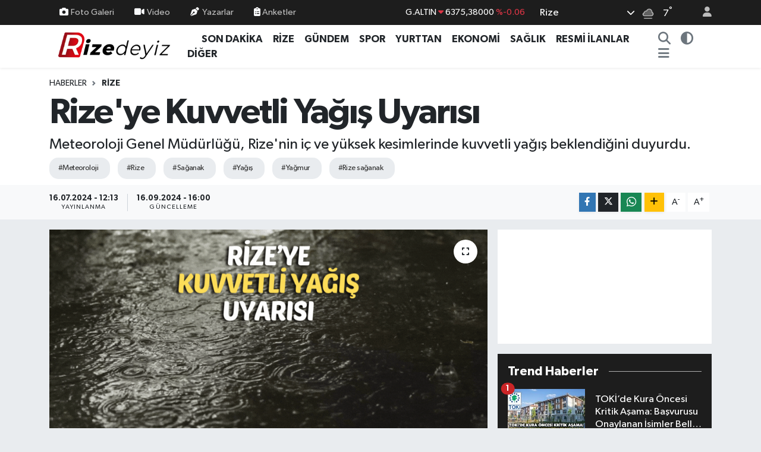

--- FILE ---
content_type: text/html; charset=UTF-8
request_url: https://www.rizedeyiz.com/rizeye-kuvvetli-yagis-uyarisi
body_size: 24218
content:
<!DOCTYPE html>
<html lang="tr" data-theme="flow">
<head>
<link rel="dns-prefetch" href="//www.rizedeyiz.com">
<link rel="dns-prefetch" href="//rizedeyizcom.teimg.com">
<link rel="dns-prefetch" href="//static.tebilisim.com">
<link rel="dns-prefetch" href="//cdn.p.analitik.bik.gov.tr">
<link rel="dns-prefetch" href="//www.googletagmanager.com">
<link rel="dns-prefetch" href="//www.facebook.com">
<link rel="dns-prefetch" href="//www.twitter.com">
<link rel="dns-prefetch" href="//www.instagram.com">
<link rel="dns-prefetch" href="//www.youtube.com">
<link rel="dns-prefetch" href="//www.w3.org">
<link rel="dns-prefetch" href="//x.com">
<link rel="dns-prefetch" href="//api.whatsapp.com">
<link rel="dns-prefetch" href="//www.linkedin.com">
<link rel="dns-prefetch" href="//pinterest.com">
<link rel="dns-prefetch" href="//t.me">
<link rel="dns-prefetch" href="//medya.ilan.gov.tr">
<link rel="dns-prefetch" href="//facebook.com">
<link rel="dns-prefetch" href="//apps.apple.com">
<link rel="dns-prefetch" href="//play.google.com">
<link rel="dns-prefetch" href="//tebilisim.com">
<link rel="dns-prefetch" href="//twitter.com">
<link rel="dns-prefetch" href="//cdn.onesignal.com">

    <meta charset="utf-8">
<title>Rize&#039;ye Kuvvetli Yağış Uyarısı - Rizedeyiz: Rize Haber, Rize Haberleri</title>
<meta name="description" content="Meteoroloji Genel Müdürlüğü, Rize&#039;nin iç ve yüksek kesimlerinde kuvvetli yağış beklendiğini duyurdu.">
<meta name="keywords" content="meteoroloji, Rize, sağanak, yağış, yağmur, rize sağanak">
<link rel="canonical" href="https://www.rizedeyiz.com/rizeye-kuvvetli-yagis-uyarisi">
<meta name="viewport" content="width=device-width,initial-scale=1">
<meta name="X-UA-Compatible" content="IE=edge">
<meta name="robots" content="max-image-preview:large">
<meta name="theme-color" content="#1d1d1d">
<meta name="title" content="Rize&#039;ye Kuvvetli Yağış Uyarısı">
<meta name="articleSection" content="news">
<meta name="datePublished" content="2024-07-16T12:13:00+03:00">
<meta name="dateModified" content="2024-09-16T16:00:38+03:00">
<meta name="articleAuthor" content="ENVER KALENDER">
<meta name="author" content="ENVER KALENDER">
<link rel="amphtml" href="https://www.rizedeyiz.com/rizeye-kuvvetli-yagis-uyarisi/amp">
<meta property="og:site_name" content="Rizedeyiz">
<meta property="og:title" content="Rize&#039;ye Kuvvetli Yağış Uyarısı">
<meta property="og:description" content="Meteoroloji Genel Müdürlüğü, Rize&#039;nin iç ve yüksek kesimlerinde kuvvetli yağış beklendiğini duyurdu.">
<meta property="og:url" content="https://www.rizedeyiz.com/rizeye-kuvvetli-yagis-uyarisi">
<meta property="og:image" content="https://rizedeyizcom.teimg.com/rizedeyiz-com/uploads/2024/07/rzrzsgg.gif">
<meta property="og:type" content="article">
<meta property="og:article:published_time" content="2024-07-16T12:13:00+03:00">
<meta property="og:article:modified_time" content="2024-09-16T16:00:38+03:00">
<meta name="twitter:card" content="summary_large_image">
<meta name="twitter:site" content="@Rizedeyiz">
<meta name="twitter:title" content="Rize&#039;ye Kuvvetli Yağış Uyarısı">
<meta name="twitter:description" content="Meteoroloji Genel Müdürlüğü, Rize&#039;nin iç ve yüksek kesimlerinde kuvvetli yağış beklendiğini duyurdu.">
<meta name="twitter:image" content="https://rizedeyizcom.teimg.com/rizedeyiz-com/uploads/2024/07/rzrzsgg.gif">
<meta name="twitter:url" content="https://www.rizedeyiz.com/rizeye-kuvvetli-yagis-uyarisi">
<link rel="shortcut icon" type="image/x-icon" href="https://rizedeyizcom.teimg.com/rizedeyiz-com/uploads/2024/03/f-v-c-n.png">
<link rel="manifest" href="https://www.rizedeyiz.com/manifest.json?v=6.6.4" />
<link rel="preload" href="https://static.tebilisim.com/flow/assets/css/font-awesome/fa-solid-900.woff2" as="font" type="font/woff2" crossorigin />
<link rel="preload" href="https://static.tebilisim.com/flow/assets/css/font-awesome/fa-brands-400.woff2" as="font" type="font/woff2" crossorigin />
<link rel="preload" href="https://static.tebilisim.com/flow/assets/css/weather-icons/font/weathericons-regular-webfont.woff2" as="font" type="font/woff2" crossorigin />
<link rel="preload" href="https://static.tebilisim.com/flow/vendor/te/fonts/gibson/Gibson-Bold.woff2" as="font" type="font/woff2" crossorigin />
<link rel="preload" href="https://static.tebilisim.com/flow/vendor/te/fonts/gibson/Gibson-BoldItalic.woff2" as="font" type="font/woff2" crossorigin />
<link rel="preload" href="https://static.tebilisim.com/flow/vendor/te/fonts/gibson/Gibson-Italic.woff2" as="font" type="font/woff2" crossorigin />
<link rel="preload" href="https://static.tebilisim.com/flow/vendor/te/fonts/gibson/Gibson-Light.woff2" as="font" type="font/woff2" crossorigin />
<link rel="preload" href="https://static.tebilisim.com/flow/vendor/te/fonts/gibson/Gibson-LightItalic.woff2" as="font" type="font/woff2" crossorigin />
<link rel="preload" href="https://static.tebilisim.com/flow/vendor/te/fonts/gibson/Gibson-SemiBold.woff2" as="font" type="font/woff2" crossorigin />
<link rel="preload" href="https://static.tebilisim.com/flow/vendor/te/fonts/gibson/Gibson-SemiBoldItalic.woff2" as="font" type="font/woff2" crossorigin />
<link rel="preload" href="https://static.tebilisim.com/flow/vendor/te/fonts/gibson/Gibson.woff2" as="font" type="font/woff2" crossorigin />


<link rel="preload" as="style" href="https://static.tebilisim.com/flow/vendor/te/fonts/gibson.css?v=6.6.4">
<link rel="stylesheet" href="https://static.tebilisim.com/flow/vendor/te/fonts/gibson.css?v=6.6.4">

<style>:root {
        --te-link-color: #333;
        --te-link-hover-color: #000;
        --te-font: "Gibson";
        --te-secondary-font: "Gibson";
        --te-h1-font-size: 60px;
        --te-color: #1d1d1d;
        --te-hover-color: #ff0000;
        --mm-ocd-width: 85%!important; /*  Mobil Menü Genişliği */
        --swiper-theme-color: var(--te-color)!important;
        --header-13-color: #ffc107;
    }</style><link rel="preload" as="style" href="https://static.tebilisim.com/flow/assets/vendor/bootstrap/css/bootstrap.min.css?v=6.6.4">
<link rel="stylesheet" href="https://static.tebilisim.com/flow/assets/vendor/bootstrap/css/bootstrap.min.css?v=6.6.4">
<link rel="preload" as="style" href="https://static.tebilisim.com/flow/assets/css/app6.6.4.min.css">
<link rel="stylesheet" href="https://static.tebilisim.com/flow/assets/css/app6.6.4.min.css">



<script type="application/ld+json">{"@context":"https:\/\/schema.org","@type":"WebSite","url":"https:\/\/www.rizedeyiz.com","potentialAction":{"@type":"SearchAction","target":"https:\/\/www.rizedeyiz.com\/arama?q={query}","query-input":"required name=query"}}</script>

<script type="application/ld+json">{"@context":"https:\/\/schema.org","@type":"NewsMediaOrganization","url":"https:\/\/www.rizedeyiz.com","name":"Rizedeyiz.Com","logo":"https:\/\/rizedeyizcom.teimg.com\/rizedeyiz-com\/uploads\/2024\/03\/1677162168.png","sameAs":["https:\/\/www.facebook.com\/rizedeyizcom53","https:\/\/www.twitter.com\/Rizedeyiz","https:\/\/www.youtube.com\/@rizedeyiz_com","https:\/\/www.instagram.com\/rizedeyizcom"]}</script>

<script type="application/ld+json">{"@context":"https:\/\/schema.org","@graph":[{"@type":"SiteNavigationElement","name":"Ana Sayfa","url":"https:\/\/www.rizedeyiz.com","@id":"https:\/\/www.rizedeyiz.com"},{"@type":"SiteNavigationElement","name":"Yurttan Haberler","url":"https:\/\/www.rizedeyiz.com\/yurttan-haberler","@id":"https:\/\/www.rizedeyiz.com\/yurttan-haberler"},{"@type":"SiteNavigationElement","name":"Spor","url":"https:\/\/www.rizedeyiz.com\/spor","@id":"https:\/\/www.rizedeyiz.com\/spor"},{"@type":"SiteNavigationElement","name":"Rize","url":"https:\/\/www.rizedeyiz.com\/rize","@id":"https:\/\/www.rizedeyiz.com\/rize"},{"@type":"SiteNavigationElement","name":"Hayat","url":"https:\/\/www.rizedeyiz.com\/hayat","@id":"https:\/\/www.rizedeyiz.com\/hayat"},{"@type":"SiteNavigationElement","name":"G\u00fcndem","url":"https:\/\/www.rizedeyiz.com\/gundem","@id":"https:\/\/www.rizedeyiz.com\/gundem"},{"@type":"SiteNavigationElement","name":"Sa\u011fl\u0131k","url":"https:\/\/www.rizedeyiz.com\/saglik","@id":"https:\/\/www.rizedeyiz.com\/saglik"},{"@type":"SiteNavigationElement","name":"Teknoloji","url":"https:\/\/www.rizedeyiz.com\/teknoloji","@id":"https:\/\/www.rizedeyiz.com\/teknoloji"},{"@type":"SiteNavigationElement","name":"Ekonomi","url":"https:\/\/www.rizedeyiz.com\/ekonomi","@id":"https:\/\/www.rizedeyiz.com\/ekonomi"},{"@type":"SiteNavigationElement","name":"Resmi \u0130lanlar","url":"https:\/\/www.rizedeyiz.com\/resmi-ilanlar","@id":"https:\/\/www.rizedeyiz.com\/resmi-ilanlar"},{"@type":"SiteNavigationElement","name":"\u0130lanlar","url":"https:\/\/www.rizedeyiz.com\/ilanlar","@id":"https:\/\/www.rizedeyiz.com\/ilanlar"},{"@type":"SiteNavigationElement","name":"Televizyon ve Frekanslar","url":"https:\/\/www.rizedeyiz.com\/televizyon-ve-frekanslar","@id":"https:\/\/www.rizedeyiz.com\/televizyon-ve-frekanslar"},{"@type":"SiteNavigationElement","name":"Di\u011fer \u0130\u00e7erikler","url":"https:\/\/www.rizedeyiz.com\/diger-icerikler","@id":"https:\/\/www.rizedeyiz.com\/diger-icerikler"},{"@type":"SiteNavigationElement","name":"SE\u00c7\u0130M 2024","url":"https:\/\/www.rizedeyiz.com\/secim-2024-rize-secim-sonuclari","@id":"https:\/\/www.rizedeyiz.com\/secim-2024-rize-secim-sonuclari"},{"@type":"SiteNavigationElement","name":"G\u00fcvenlik","url":"https:\/\/www.rizedeyiz.com\/guvenlik","@id":"https:\/\/www.rizedeyiz.com\/guvenlik"},{"@type":"SiteNavigationElement","name":"I\u015f d\u00fcnyas\u0131","url":"https:\/\/www.rizedeyiz.com\/is-dunyasi","@id":"https:\/\/www.rizedeyiz.com\/is-dunyasi"},{"@type":"SiteNavigationElement","name":"Genel","url":"https:\/\/www.rizedeyiz.com\/genel","@id":"https:\/\/www.rizedeyiz.com\/genel"},{"@type":"SiteNavigationElement","name":"E\u011fitim","url":"https:\/\/www.rizedeyiz.com\/egitim","@id":"https:\/\/www.rizedeyiz.com\/egitim"},{"@type":"SiteNavigationElement","name":"B\u00f6lge","url":"https:\/\/www.rizedeyiz.com\/bolge","@id":"https:\/\/www.rizedeyiz.com\/bolge"},{"@type":"SiteNavigationElement","name":"D\u0131\u015f haberler","url":"https:\/\/www.rizedeyiz.com\/dis-haberler","@id":"https:\/\/www.rizedeyiz.com\/dis-haberler"},{"@type":"SiteNavigationElement","name":"\u00c7evre","url":"https:\/\/www.rizedeyiz.com\/cevre","@id":"https:\/\/www.rizedeyiz.com\/cevre"},{"@type":"SiteNavigationElement","name":"Asayi\u015f","url":"https:\/\/www.rizedeyiz.com\/asayis","@id":"https:\/\/www.rizedeyiz.com\/asayis"},{"@type":"SiteNavigationElement","name":"Isparta","url":"https:\/\/www.rizedeyiz.com\/isparta","@id":"https:\/\/www.rizedeyiz.com\/isparta"},{"@type":"SiteNavigationElement","name":"\u00c7orum","url":"https:\/\/www.rizedeyiz.com\/corum","@id":"https:\/\/www.rizedeyiz.com\/corum"},{"@type":"SiteNavigationElement","name":"Ayd\u0131n","url":"https:\/\/www.rizedeyiz.com\/aydin","@id":"https:\/\/www.rizedeyiz.com\/aydin"},{"@type":"SiteNavigationElement","name":"Malatya","url":"https:\/\/www.rizedeyiz.com\/malatya","@id":"https:\/\/www.rizedeyiz.com\/malatya"},{"@type":"SiteNavigationElement","name":"Mu\u011fla","url":"https:\/\/www.rizedeyiz.com\/mugla","@id":"https:\/\/www.rizedeyiz.com\/mugla"},{"@type":"SiteNavigationElement","name":"Elaz\u0131\u011f","url":"https:\/\/www.rizedeyiz.com\/elazig","@id":"https:\/\/www.rizedeyiz.com\/elazig"},{"@type":"SiteNavigationElement","name":"D\u00fczce","url":"https:\/\/www.rizedeyiz.com\/duzce","@id":"https:\/\/www.rizedeyiz.com\/duzce"},{"@type":"SiteNavigationElement","name":"Antalya","url":"https:\/\/www.rizedeyiz.com\/antalya","@id":"https:\/\/www.rizedeyiz.com\/antalya"},{"@type":"SiteNavigationElement","name":"K\u00fctahya","url":"https:\/\/www.rizedeyiz.com\/kutahya","@id":"https:\/\/www.rizedeyiz.com\/kutahya"},{"@type":"SiteNavigationElement","name":"\u015eanl\u0131urfa","url":"https:\/\/www.rizedeyiz.com\/sanliurfa","@id":"https:\/\/www.rizedeyiz.com\/sanliurfa"},{"@type":"SiteNavigationElement","name":"Bursa","url":"https:\/\/www.rizedeyiz.com\/bursa","@id":"https:\/\/www.rizedeyiz.com\/bursa"},{"@type":"SiteNavigationElement","name":"Erzincan","url":"https:\/\/www.rizedeyiz.com\/erzincan","@id":"https:\/\/www.rizedeyiz.com\/erzincan"},{"@type":"SiteNavigationElement","name":"Ad\u0131yaman","url":"https:\/\/www.rizedeyiz.com\/adiyaman","@id":"https:\/\/www.rizedeyiz.com\/adiyaman"},{"@type":"SiteNavigationElement","name":"Haberde insan","url":"https:\/\/www.rizedeyiz.com\/haberde-insan","@id":"https:\/\/www.rizedeyiz.com\/haberde-insan"},{"@type":"SiteNavigationElement","name":"Tekirda\u011f","url":"https:\/\/www.rizedeyiz.com\/tekirdag","@id":"https:\/\/www.rizedeyiz.com\/tekirdag"},{"@type":"SiteNavigationElement","name":"Bilecik","url":"https:\/\/www.rizedeyiz.com\/bilecik","@id":"https:\/\/www.rizedeyiz.com\/bilecik"},{"@type":"SiteNavigationElement","name":"Gaziantep","url":"https:\/\/www.rizedeyiz.com\/gaziantep","@id":"https:\/\/www.rizedeyiz.com\/gaziantep"},{"@type":"SiteNavigationElement","name":"Eski\u015fehir","url":"https:\/\/www.rizedeyiz.com\/eskisehir","@id":"https:\/\/www.rizedeyiz.com\/eskisehir"},{"@type":"SiteNavigationElement","name":"K\u00fclt\u00fcr sanat","url":"https:\/\/www.rizedeyiz.com\/kultur-sanat","@id":"https:\/\/www.rizedeyiz.com\/kultur-sanat"},{"@type":"SiteNavigationElement","name":"Afyonkarahisar","url":"https:\/\/www.rizedeyiz.com\/afyonkarahisar","@id":"https:\/\/www.rizedeyiz.com\/afyonkarahisar"},{"@type":"SiteNavigationElement","name":"Konya","url":"https:\/\/www.rizedeyiz.com\/konya","@id":"https:\/\/www.rizedeyiz.com\/konya"},{"@type":"SiteNavigationElement","name":"Sinop","url":"https:\/\/www.rizedeyiz.com\/sinop","@id":"https:\/\/www.rizedeyiz.com\/sinop"},{"@type":"SiteNavigationElement","name":"Kastamonu","url":"https:\/\/www.rizedeyiz.com\/kastamonu","@id":"https:\/\/www.rizedeyiz.com\/kastamonu"},{"@type":"SiteNavigationElement","name":"Siirt","url":"https:\/\/www.rizedeyiz.com\/siirt","@id":"https:\/\/www.rizedeyiz.com\/siirt"},{"@type":"SiteNavigationElement","name":"Artvin","url":"https:\/\/www.rizedeyiz.com\/artvin","@id":"https:\/\/www.rizedeyiz.com\/artvin"},{"@type":"SiteNavigationElement","name":"Samsun","url":"https:\/\/www.rizedeyiz.com\/samsun","@id":"https:\/\/www.rizedeyiz.com\/samsun"},{"@type":"SiteNavigationElement","name":"Hatay","url":"https:\/\/www.rizedeyiz.com\/hatay","@id":"https:\/\/www.rizedeyiz.com\/hatay"},{"@type":"SiteNavigationElement","name":"Adana","url":"https:\/\/www.rizedeyiz.com\/adana","@id":"https:\/\/www.rizedeyiz.com\/adana"},{"@type":"SiteNavigationElement","name":"Kars","url":"https:\/\/www.rizedeyiz.com\/kars","@id":"https:\/\/www.rizedeyiz.com\/kars"},{"@type":"SiteNavigationElement","name":"Izmir","url":"https:\/\/www.rizedeyiz.com\/izmir","@id":"https:\/\/www.rizedeyiz.com\/izmir"},{"@type":"SiteNavigationElement","name":"Yurt","url":"https:\/\/www.rizedeyiz.com\/yurt","@id":"https:\/\/www.rizedeyiz.com\/yurt"},{"@type":"SiteNavigationElement","name":"Erzurum","url":"https:\/\/www.rizedeyiz.com\/erzurum","@id":"https:\/\/www.rizedeyiz.com\/erzurum"},{"@type":"SiteNavigationElement","name":"Karab\u00fck","url":"https:\/\/www.rizedeyiz.com\/karabuk","@id":"https:\/\/www.rizedeyiz.com\/karabuk"},{"@type":"SiteNavigationElement","name":"\u00c7ank\u0131r\u0131","url":"https:\/\/www.rizedeyiz.com\/cankiri","@id":"https:\/\/www.rizedeyiz.com\/cankiri"},{"@type":"SiteNavigationElement","name":"Manisa","url":"https:\/\/www.rizedeyiz.com\/manisa","@id":"https:\/\/www.rizedeyiz.com\/manisa"},{"@type":"SiteNavigationElement","name":"Politika","url":"https:\/\/www.rizedeyiz.com\/politika","@id":"https:\/\/www.rizedeyiz.com\/politika"},{"@type":"SiteNavigationElement","name":"Bal\u0131kesir","url":"https:\/\/www.rizedeyiz.com\/balikesir","@id":"https:\/\/www.rizedeyiz.com\/balikesir"},{"@type":"SiteNavigationElement","name":"Aksaray","url":"https:\/\/www.rizedeyiz.com\/aksaray","@id":"https:\/\/www.rizedeyiz.com\/aksaray"},{"@type":"SiteNavigationElement","name":"Osmaniye","url":"https:\/\/www.rizedeyiz.com\/osmaniye","@id":"https:\/\/www.rizedeyiz.com\/osmaniye"},{"@type":"SiteNavigationElement","name":"Ordu","url":"https:\/\/www.rizedeyiz.com\/ordu","@id":"https:\/\/www.rizedeyiz.com\/ordu"},{"@type":"SiteNavigationElement","name":"Denizli","url":"https:\/\/www.rizedeyiz.com\/denizli","@id":"https:\/\/www.rizedeyiz.com\/denizli"},{"@type":"SiteNavigationElement","name":"Ni\u011fde","url":"https:\/\/www.rizedeyiz.com\/nigde","@id":"https:\/\/www.rizedeyiz.com\/nigde"},{"@type":"SiteNavigationElement","name":"Bayburt","url":"https:\/\/www.rizedeyiz.com\/bayburt","@id":"https:\/\/www.rizedeyiz.com\/bayburt"},{"@type":"SiteNavigationElement","name":"A\u011fr\u0131","url":"https:\/\/www.rizedeyiz.com\/agri","@id":"https:\/\/www.rizedeyiz.com\/agri"},{"@type":"SiteNavigationElement","name":"Mersin","url":"https:\/\/www.rizedeyiz.com\/mersin","@id":"https:\/\/www.rizedeyiz.com\/mersin"},{"@type":"SiteNavigationElement","name":"Burdur","url":"https:\/\/www.rizedeyiz.com\/burdur","@id":"https:\/\/www.rizedeyiz.com\/burdur"},{"@type":"SiteNavigationElement","name":"Kayseri","url":"https:\/\/www.rizedeyiz.com\/kayseri","@id":"https:\/\/www.rizedeyiz.com\/kayseri"},{"@type":"SiteNavigationElement","name":"K\u0131r\u015fehir","url":"https:\/\/www.rizedeyiz.com\/kirsehir","@id":"https:\/\/www.rizedeyiz.com\/kirsehir"},{"@type":"SiteNavigationElement","name":"Bing\u00f6l","url":"https:\/\/www.rizedeyiz.com\/bingol","@id":"https:\/\/www.rizedeyiz.com\/bingol"},{"@type":"SiteNavigationElement","name":"Zonguldak","url":"https:\/\/www.rizedeyiz.com\/zonguldak","@id":"https:\/\/www.rizedeyiz.com\/zonguldak"},{"@type":"SiteNavigationElement","name":"Sivas","url":"https:\/\/www.rizedeyiz.com\/sivas","@id":"https:\/\/www.rizedeyiz.com\/sivas"},{"@type":"SiteNavigationElement","name":"Batman","url":"https:\/\/www.rizedeyiz.com\/batman","@id":"https:\/\/www.rizedeyiz.com\/batman"},{"@type":"SiteNavigationElement","name":"Karaman","url":"https:\/\/www.rizedeyiz.com\/karaman","@id":"https:\/\/www.rizedeyiz.com\/karaman"},{"@type":"SiteNavigationElement","name":"Van","url":"https:\/\/www.rizedeyiz.com\/van","@id":"https:\/\/www.rizedeyiz.com\/van"},{"@type":"SiteNavigationElement","name":"Bolu","url":"https:\/\/www.rizedeyiz.com\/bolu","@id":"https:\/\/www.rizedeyiz.com\/bolu"},{"@type":"SiteNavigationElement","name":"Bitlis","url":"https:\/\/www.rizedeyiz.com\/bitlis","@id":"https:\/\/www.rizedeyiz.com\/bitlis"},{"@type":"SiteNavigationElement","name":"Bilim ve teknoloji","url":"https:\/\/www.rizedeyiz.com\/bilim-ve-teknoloji","@id":"https:\/\/www.rizedeyiz.com\/bilim-ve-teknoloji"},{"@type":"SiteNavigationElement","name":"Sakarya","url":"https:\/\/www.rizedeyiz.com\/sakarya","@id":"https:\/\/www.rizedeyiz.com\/sakarya"},{"@type":"SiteNavigationElement","name":"Istanbul","url":"https:\/\/www.rizedeyiz.com\/istanbul","@id":"https:\/\/www.rizedeyiz.com\/istanbul"},{"@type":"SiteNavigationElement","name":"Hakkari","url":"https:\/\/www.rizedeyiz.com\/hakkari","@id":"https:\/\/www.rizedeyiz.com\/hakkari"},{"@type":"SiteNavigationElement","name":"Yozgat","url":"https:\/\/www.rizedeyiz.com\/yozgat","@id":"https:\/\/www.rizedeyiz.com\/yozgat"},{"@type":"SiteNavigationElement","name":"Nev\u015fehir","url":"https:\/\/www.rizedeyiz.com\/nevsehir","@id":"https:\/\/www.rizedeyiz.com\/nevsehir"},{"@type":"SiteNavigationElement","name":"Kahramanmara\u015f","url":"https:\/\/www.rizedeyiz.com\/kahramanmaras","@id":"https:\/\/www.rizedeyiz.com\/kahramanmaras"},{"@type":"SiteNavigationElement","name":"Magazin","url":"https:\/\/www.rizedeyiz.com\/magazin","@id":"https:\/\/www.rizedeyiz.com\/magazin"},{"@type":"SiteNavigationElement","name":"Giresun","url":"https:\/\/www.rizedeyiz.com\/giresun","@id":"https:\/\/www.rizedeyiz.com\/giresun"},{"@type":"SiteNavigationElement","name":"Kocaeli","url":"https:\/\/www.rizedeyiz.com\/kocaeli","@id":"https:\/\/www.rizedeyiz.com\/kocaeli"},{"@type":"SiteNavigationElement","name":"Edirne","url":"https:\/\/www.rizedeyiz.com\/edirne","@id":"https:\/\/www.rizedeyiz.com\/edirne"},{"@type":"SiteNavigationElement","name":"Trabzon","url":"https:\/\/www.rizedeyiz.com\/trabzon","@id":"https:\/\/www.rizedeyiz.com\/trabzon"},{"@type":"SiteNavigationElement","name":"K\u0131r\u0131kkale","url":"https:\/\/www.rizedeyiz.com\/kirikkale","@id":"https:\/\/www.rizedeyiz.com\/kirikkale"},{"@type":"SiteNavigationElement","name":"G\u00fcm\u00fc\u015fhane","url":"https:\/\/www.rizedeyiz.com\/gumushane","@id":"https:\/\/www.rizedeyiz.com\/gumushane"},{"@type":"SiteNavigationElement","name":"Bart\u0131n","url":"https:\/\/www.rizedeyiz.com\/bartin","@id":"https:\/\/www.rizedeyiz.com\/bartin"},{"@type":"SiteNavigationElement","name":"Ankara","url":"https:\/\/www.rizedeyiz.com\/ankara","@id":"https:\/\/www.rizedeyiz.com\/ankara"},{"@type":"SiteNavigationElement","name":"\u00c7anakkale","url":"https:\/\/www.rizedeyiz.com\/canakkale","@id":"https:\/\/www.rizedeyiz.com\/canakkale"},{"@type":"SiteNavigationElement","name":"Diyarbak\u0131r","url":"https:\/\/www.rizedeyiz.com\/diyarbakir","@id":"https:\/\/www.rizedeyiz.com\/diyarbakir"},{"@type":"SiteNavigationElement","name":"Lefko\u015fa","url":"https:\/\/www.rizedeyiz.com\/lefkosa","@id":"https:\/\/www.rizedeyiz.com\/lefkosa"},{"@type":"SiteNavigationElement","name":"Ardahan","url":"https:\/\/www.rizedeyiz.com\/ardahan","@id":"https:\/\/www.rizedeyiz.com\/ardahan"},{"@type":"SiteNavigationElement","name":"Fla\u015f haber","url":"https:\/\/www.rizedeyiz.com\/flas-haber","@id":"https:\/\/www.rizedeyiz.com\/flas-haber"},{"@type":"SiteNavigationElement","name":"U\u015fak","url":"https:\/\/www.rizedeyiz.com\/usak","@id":"https:\/\/www.rizedeyiz.com\/usak"},{"@type":"SiteNavigationElement","name":"\u015e\u0131rnak","url":"https:\/\/www.rizedeyiz.com\/sirnak","@id":"https:\/\/www.rizedeyiz.com\/sirnak"},{"@type":"SiteNavigationElement","name":"Mardin","url":"https:\/\/www.rizedeyiz.com\/mardin","@id":"https:\/\/www.rizedeyiz.com\/mardin"},{"@type":"SiteNavigationElement","name":"I\u011fd\u0131r","url":"https:\/\/www.rizedeyiz.com\/igdir","@id":"https:\/\/www.rizedeyiz.com\/igdir"},{"@type":"SiteNavigationElement","name":"Mu\u015f","url":"https:\/\/www.rizedeyiz.com\/mus","@id":"https:\/\/www.rizedeyiz.com\/mus"},{"@type":"SiteNavigationElement","name":"Tokat","url":"https:\/\/www.rizedeyiz.com\/tokat","@id":"https:\/\/www.rizedeyiz.com\/tokat"},{"@type":"SiteNavigationElement","name":"Kilis","url":"https:\/\/www.rizedeyiz.com\/kilis","@id":"https:\/\/www.rizedeyiz.com\/kilis"},{"@type":"SiteNavigationElement","name":"Tunceli","url":"https:\/\/www.rizedeyiz.com\/tunceli","@id":"https:\/\/www.rizedeyiz.com\/tunceli"},{"@type":"SiteNavigationElement","name":"Yalova","url":"https:\/\/www.rizedeyiz.com\/yalova","@id":"https:\/\/www.rizedeyiz.com\/yalova"},{"@type":"SiteNavigationElement","name":"Berlin","url":"https:\/\/www.rizedeyiz.com\/berlin","@id":"https:\/\/www.rizedeyiz.com\/berlin"},{"@type":"SiteNavigationElement","name":"Moskova","url":"https:\/\/www.rizedeyiz.com\/moskova","@id":"https:\/\/www.rizedeyiz.com\/moskova"},{"@type":"SiteNavigationElement","name":"Gazze","url":"https:\/\/www.rizedeyiz.com\/gazze","@id":"https:\/\/www.rizedeyiz.com\/gazze"},{"@type":"SiteNavigationElement","name":"Amasya","url":"https:\/\/www.rizedeyiz.com\/amasya","@id":"https:\/\/www.rizedeyiz.com\/amasya"},{"@type":"SiteNavigationElement","name":"Wash\u0131ngton","url":"https:\/\/www.rizedeyiz.com\/washington","@id":"https:\/\/www.rizedeyiz.com\/washington"},{"@type":"SiteNavigationElement","name":"Mogadi\u015fu","url":"https:\/\/www.rizedeyiz.com\/mogadisu","@id":"https:\/\/www.rizedeyiz.com\/mogadisu"},{"@type":"SiteNavigationElement","name":"Vatikan","url":"https:\/\/www.rizedeyiz.com\/vatikan","@id":"https:\/\/www.rizedeyiz.com\/vatikan"},{"@type":"SiteNavigationElement","name":"Texas","url":"https:\/\/www.rizedeyiz.com\/texas","@id":"https:\/\/www.rizedeyiz.com\/texas"},{"@type":"SiteNavigationElement","name":"Saraybosna","url":"https:\/\/www.rizedeyiz.com\/saraybosna","@id":"https:\/\/www.rizedeyiz.com\/saraybosna"},{"@type":"SiteNavigationElement","name":"K\u0131rklareli","url":"https:\/\/www.rizedeyiz.com\/kirklareli","@id":"https:\/\/www.rizedeyiz.com\/kirklareli"},{"@type":"SiteNavigationElement","name":"S\u00fcveyda","url":"https:\/\/www.rizedeyiz.com\/suveyda","@id":"https:\/\/www.rizedeyiz.com\/suveyda"},{"@type":"SiteNavigationElement","name":"New york","url":"https:\/\/www.rizedeyiz.com\/new-york","@id":"https:\/\/www.rizedeyiz.com\/new-york"},{"@type":"SiteNavigationElement","name":"Roma","url":"https:\/\/www.rizedeyiz.com\/roma","@id":"https:\/\/www.rizedeyiz.com\/roma"},{"@type":"SiteNavigationElement","name":"Madrid","url":"https:\/\/www.rizedeyiz.com\/madrid","@id":"https:\/\/www.rizedeyiz.com\/madrid"},{"@type":"SiteNavigationElement","name":"California","url":"https:\/\/www.rizedeyiz.com\/california","@id":"https:\/\/www.rizedeyiz.com\/california"},{"@type":"SiteNavigationElement","name":"Kiev","url":"https:\/\/www.rizedeyiz.com\/kiev","@id":"https:\/\/www.rizedeyiz.com\/kiev"},{"@type":"SiteNavigationElement","name":"Kahire","url":"https:\/\/www.rizedeyiz.com\/kahire","@id":"https:\/\/www.rizedeyiz.com\/kahire"},{"@type":"SiteNavigationElement","name":"Londra","url":"https:\/\/www.rizedeyiz.com\/londra","@id":"https:\/\/www.rizedeyiz.com\/londra"},{"@type":"SiteNavigationElement","name":"Bangkok","url":"https:\/\/www.rizedeyiz.com\/bangkok","@id":"https:\/\/www.rizedeyiz.com\/bangkok"},{"@type":"SiteNavigationElement","name":"Gizlilik S\u00f6zle\u015fmesi","url":"https:\/\/www.rizedeyiz.com\/gizlilik-sozlesmesi","@id":"https:\/\/www.rizedeyiz.com\/gizlilik-sozlesmesi"},{"@type":"SiteNavigationElement","name":"\u0130leti\u015fim","url":"https:\/\/www.rizedeyiz.com\/iletisim","@id":"https:\/\/www.rizedeyiz.com\/iletisim"},{"@type":"SiteNavigationElement","name":"Rize N\u00f6bet\u00e7i Noterler","url":"https:\/\/www.rizedeyiz.com\/rizede-nobetci-noterler","@id":"https:\/\/www.rizedeyiz.com\/rizede-nobetci-noterler"},{"@type":"SiteNavigationElement","name":"Yazarlar","url":"https:\/\/www.rizedeyiz.com\/yazarlar","@id":"https:\/\/www.rizedeyiz.com\/yazarlar"},{"@type":"SiteNavigationElement","name":"Foto Galeri","url":"https:\/\/www.rizedeyiz.com\/foto-galeri","@id":"https:\/\/www.rizedeyiz.com\/foto-galeri"},{"@type":"SiteNavigationElement","name":"Video Galeri","url":"https:\/\/www.rizedeyiz.com\/video","@id":"https:\/\/www.rizedeyiz.com\/video"},{"@type":"SiteNavigationElement","name":"Biyografiler","url":"https:\/\/www.rizedeyiz.com\/biyografi","@id":"https:\/\/www.rizedeyiz.com\/biyografi"},{"@type":"SiteNavigationElement","name":"Firma Rehberi","url":"https:\/\/www.rizedeyiz.com\/rehber","@id":"https:\/\/www.rizedeyiz.com\/rehber"},{"@type":"SiteNavigationElement","name":"Seri \u0130lanlar","url":"https:\/\/www.rizedeyiz.com\/ilan","@id":"https:\/\/www.rizedeyiz.com\/ilan"},{"@type":"SiteNavigationElement","name":"R\u00f6portajlar","url":"https:\/\/www.rizedeyiz.com\/roportaj","@id":"https:\/\/www.rizedeyiz.com\/roportaj"},{"@type":"SiteNavigationElement","name":"Anketler","url":"https:\/\/www.rizedeyiz.com\/anketler","@id":"https:\/\/www.rizedeyiz.com\/anketler"},{"@type":"SiteNavigationElement","name":"Merkez Bug\u00fcn, Yar\u0131n ve 1 Haftal\u0131k Hava Durumu Tahmini","url":"https:\/\/www.rizedeyiz.com\/merkez-hava-durumu","@id":"https:\/\/www.rizedeyiz.com\/merkez-hava-durumu"},{"@type":"SiteNavigationElement","name":"Merkez Namaz Vakitleri","url":"https:\/\/www.rizedeyiz.com\/merkez-namaz-vakitleri","@id":"https:\/\/www.rizedeyiz.com\/merkez-namaz-vakitleri"},{"@type":"SiteNavigationElement","name":"Puan Durumu ve Fikst\u00fcr","url":"https:\/\/www.rizedeyiz.com\/futbol\/st-super-lig-puan-durumu-ve-fikstur","@id":"https:\/\/www.rizedeyiz.com\/futbol\/st-super-lig-puan-durumu-ve-fikstur"}]}</script>

<script type="application/ld+json">{"@context":"https:\/\/schema.org","@type":"BreadcrumbList","itemListElement":[{"@type":"ListItem","position":1,"item":{"@type":"Thing","@id":"https:\/\/www.rizedeyiz.com","name":"Haberler"}}]}</script>
<script type="application/ld+json">{"@context":"https:\/\/schema.org","@type":"NewsArticle","headline":"Rize'ye Kuvvetli Ya\u011f\u0131\u015f Uyar\u0131s\u0131","articleSection":"Rize","dateCreated":"2024-07-16T12:13:00+03:00","datePublished":"2024-07-16T12:13:00+03:00","dateModified":"2024-09-16T16:00:38+03:00","wordCount":82,"genre":"news","mainEntityOfPage":{"@type":"WebPage","@id":"https:\/\/www.rizedeyiz.com\/rizeye-kuvvetli-yagis-uyarisi"},"articleBody":"<p>Meteoroloji'den yap\u0131lan a\u00e7\u0131klamada, bug\u00fcn \u00f6\u011fle saatlerinden sonra Rize ve Artvin'in i\u00e7 ve y\u00fcksek kesimlerinde yerel olarak kuvvetli sa\u011fanak ve g\u00f6k g\u00fcr\u00fclt\u00fcl\u00fc sa\u011fanak ya\u011f\u0131\u015f beklendi\u011fi kaydedildi.<br \/>\r\n<br \/>\r\nAk\u015fam saatlerine kadar etkili olmas\u0131 beklenen ya\u011f\u0131\u015flar nedeniyle sel, su bask\u0131n\u0131, heyelan, y\u0131ld\u0131r\u0131m, ula\u015f\u0131mda aksamalar, ya\u011f\u0131\u015f an\u0131nda kuvvetli r\u00fczgar ve yerel dolu ya\u011f\u0131\u015f\u0131 gibi olumsuzluklara kar\u015f\u0131 dikkatli ve tedbirli olunmas\u0131 y\u00f6n\u00fcnde uyar\u0131lar yap\u0131ld\u0131.<\/p>","description":"Meteoroloji Genel M\u00fcd\u00fcrl\u00fc\u011f\u00fc, Rize'nin i\u00e7 ve y\u00fcksek kesimlerinde kuvvetli ya\u011f\u0131\u015f beklendi\u011fini duyurdu.","inLanguage":"tr-TR","keywords":["meteoroloji","Rize","sa\u011fanak","ya\u011f\u0131\u015f","ya\u011fmur","rize sa\u011fanak"],"image":{"@type":"ImageObject","url":"https:\/\/rizedeyizcom.teimg.com\/rizedeyiz-com\/uploads\/2024\/07\/rzrzsgg.gif","width":"1280","height":"720","caption":"Rize'ye Kuvvetli Ya\u011f\u0131\u015f Uyar\u0131s\u0131"},"publishingPrinciples":"https:\/\/www.rizedeyiz.com\/gizlilik-sozlesmesi","isFamilyFriendly":"http:\/\/schema.org\/True","isAccessibleForFree":"http:\/\/schema.org\/True","publisher":{"@type":"Organization","name":"Rizedeyiz.Com","image":"https:\/\/rizedeyizcom.teimg.com\/rizedeyiz-com\/uploads\/2024\/03\/1677162168.png","logo":{"@type":"ImageObject","url":"https:\/\/rizedeyizcom.teimg.com\/rizedeyiz-com\/uploads\/2024\/03\/1677162168.png","width":"640","height":"375"}},"author":{"@type":"Person","name":"Rizedeyiz.Com","honorificPrefix":"","jobTitle":"","url":null}}</script>
<script data-cfasync="false" src="https://static.tebilisim.com/flow/assets/js/dark-mode.js?v=6.6.4"></script>




<script>!function(){var t=document.createElement("script");t.setAttribute("src",'https://cdn.p.analitik.bik.gov.tr/tracker'+(typeof Intl!=="undefined"?(typeof (Intl||"").PluralRules!=="undefined"?'1':typeof Promise!=="undefined"?'2':typeof MutationObserver!=='undefined'?'3':'4'):'4')+'.js'),t.setAttribute("data-website-id","f4d168ea-5c7e-4ac1-8699-215ab1400179"),t.setAttribute("data-host-url",'//f4d168ea-5c7e-4ac1-8699-215ab1400179.collector.p.analitik.bik.gov.tr'),document.head.appendChild(t)}();</script>
<meta name="facebook-domain-verification" content="gwuzmi50jhmkmkqnswt0fifwg87zld" />

<!-- Google Tag Manager -->
<script>(function(w,d,s,l,i){w[l]=w[l]||[];w[l].push({'gtm.start':
new Date().getTime(),event:'gtm.js'});var f=d.getElementsByTagName(s)[0],
j=d.createElement(s),dl=l!='dataLayer'?'&l='+l:'';j.async=true;j.src=
'https://www.googletagmanager.com/gtm.js?id='+i+dl;f.parentNode.insertBefore(j,f);
})(window,document,'script','dataLayer','GTM-TQS2X7C');</script>
<!-- End Google Tag Manager -->



<script async data-cfasync="false"
	src="https://www.googletagmanager.com/gtag/js?id=G-DSFR8K2C81"></script>
<script data-cfasync="false">
	window.dataLayer = window.dataLayer || [];
	  function gtag(){dataLayer.push(arguments);}
	  gtag('js', new Date());
	  gtag('config', 'G-DSFR8K2C81');
</script>




</head>




<body class="d-flex flex-column min-vh-100">

    <div data-pagespeed="true"><!-- Google Tag Manager (noscript) -->
<noscript><iframe src="https://www.googletagmanager.com/ns.html?id=GTM-TQS2X7C"
height="0" width="0" style="display:none;visibility:hidden"></iframe></noscript>
<!-- End Google Tag Manager (noscript) --></div>
    

    <header class="header-4">
    <div class="top-header d-none d-lg-block">
        <div class="container">
            <div class="d-flex justify-content-between align-items-center">

                <ul  class="top-menu nav small sticky-top">
        <li class="nav-item   ">
        <a href="/foto-galeri" class="nav-link pe-3" target="_self" title="Foto Galeri"><i class="fa fa-camera me-1 text-light mr-1"></i>Foto Galeri</a>
        
    </li>
        <li class="nav-item   ">
        <a href="/video" class="nav-link pe-3" target="_self" title="Video"><i class="fa fa-video me-1 text-light mr-1"></i>Video</a>
        
    </li>
        <li class="nav-item   ">
        <a href="/yazarlar" class="nav-link pe-3" target="_self" title="Yazarlar"><i class="fa fa-pen-nib me-1 text-light mr-1"></i>Yazarlar</a>
        
    </li>
        <li class="nav-item   ">
        <a href="https://www.rizedeyiz.com/anketler" class="nav-link pe-3" target="_blank" title="  Anketler"><i class="fa-solid fa-clipboard-list text-light mr-1"></i>  Anketler</a>
        
    </li>
    </ul>


                                    <div class="position-relative overflow-hidden ms-auto text-end" style="height: 36px;">
                        <!-- PİYASALAR -->
        <div class="newsticker mini small">
        <ul class="newsticker__list list-unstyled" data-header="4">
            <li class="newsticker__item col dolar">DOLAR
                <span class="text-success"><i class="fa fa-caret-up"></i></span>
                <span class="value">43,27890</span>
                <span class="text-success">%0.22</span>
            </li>
            <li class="newsticker__item col euro">EURO
                <span class="text-danger"><i class="fa fa-caret-down"></i></span>
                <span class="value">50,20020</span>
                <span class="text-danger">%-0.1</span>
            </li>
            <li class="newsticker__item col euro">STERLİN
                <span class="text-danger"><i class="fa fa-caret-down"></i></span>
                <span class="value">57,91460</span>
                <span class="text-danger">%-0.02</span>
            </li>
            <li class="newsticker__item col altin">G.ALTIN
                <span class="text-danger"><i class="fa fa-caret-down"></i></span>
                <span class="value">6375,38000</span>
                <span class="text-danger">%-0.06</span>
            </li>
            <li class="newsticker__item col bist">BİST100
                <span class="text-success"><i class="fa fa-caret-up"></i></span>
                <span class="value">12.669,00</span>
                <span class="text-success">%170</span>
            </li>
            <li class="newsticker__item col btc">BITCOIN
                <span class="text-success"><i class="fa fa-caret-up"></i></span>
                <span class="value">95.538,70</span>
                <span class="text-success">%1.01</span>
            </li>
        </ul>
    </div>
    

                    </div>
                    <div class="d-flex justify-content-end align-items-center text-light ms-4 weather-widget mini">
                        <!-- HAVA DURUMU -->

<input type="hidden" name="widget_setting_weathercity" value="41.02083000,40.52194000" />

            <div class="weather d-none d-xl-block me-2" data-header="4">
            <div class="custom-selectbox text-white" onclick="toggleDropdown(this)" style="width: 100%">
    <div class="d-flex justify-content-between align-items-center">
        <span style="">Rize</span>
        <i class="fas fa-chevron-down" style="font-size: 14px"></i>
    </div>
    <ul class="bg-white text-dark overflow-widget" style="min-height: 100px; max-height: 300px">
                        <li>
            <a href="https://www.rizedeyiz.com/rize-ardesen-hava-durumu" title="Ardeşen Hava Durumu" class="text-dark">
                Ardeşen
            </a>
        </li>
                        <li>
            <a href="https://www.rizedeyiz.com/rize-camlihemsin-hava-durumu" title="Çamlıhemşin Hava Durumu" class="text-dark">
                Çamlıhemşin
            </a>
        </li>
                        <li>
            <a href="https://www.rizedeyiz.com/rize-cayeli-hava-durumu" title="Çayeli Hava Durumu" class="text-dark">
                Çayeli
            </a>
        </li>
                        <li>
            <a href="https://www.rizedeyiz.com/rize-derepazari-hava-durumu" title="Derepazarı Hava Durumu" class="text-dark">
                Derepazarı
            </a>
        </li>
                        <li>
            <a href="https://www.rizedeyiz.com/rize-findikli-hava-durumu" title="Fındıklı Hava Durumu" class="text-dark">
                Fındıklı
            </a>
        </li>
                        <li>
            <a href="https://www.rizedeyiz.com/rize-guneysu-hava-durumu" title="Güneysu Hava Durumu" class="text-dark">
                Güneysu
            </a>
        </li>
                        <li>
            <a href="https://www.rizedeyiz.com/rize-hemsin-hava-durumu" title="Hemşin Hava Durumu" class="text-dark">
                Hemşin
            </a>
        </li>
                        <li>
            <a href="https://www.rizedeyiz.com/rize-ikizdere-hava-durumu" title="İkizdere Hava Durumu" class="text-dark">
                İkizdere
            </a>
        </li>
                        <li>
            <a href="https://www.rizedeyiz.com/rize-iyidere-hava-durumu" title="İyidere Hava Durumu" class="text-dark">
                İyidere
            </a>
        </li>
                        <li>
            <a href="https://www.rizedeyiz.com/rize-kalkandere-hava-durumu" title="Kalkandere Hava Durumu" class="text-dark">
                Kalkandere
            </a>
        </li>
                        <li>
            <a href="https://www.rizedeyiz.com/rize-hava-durumu" title="Rize Hava Durumu" class="text-dark">
                Rize
            </a>
        </li>
                        <li>
            <a href="https://www.rizedeyiz.com/rize-pazar-hava-durumu" title="Pazar Hava Durumu" class="text-dark">
                Pazar
            </a>
        </li>
            </ul>
</div>

        </div>
        <div class="d-none d-xl-block" data-header="4">
            <span class="lead me-2">
                <img src="//cdn.weatherapi.com/weather/64x64/night/143.png" class="condition" width="26" height="26" alt="7" />
            </span>
            <span class="degree text-white">7</span><sup class="text-white">°</sup>
        </div>
    
<div data-location='{"city":"TUXX0014"}' class="d-none"></div>


                    </div>
                                <ul class="nav ms-4">
                    <li class="nav-item ms-2"><a class="nav-link pe-0" href="/member/login" title="Üyelik Girişi" target="_blank"><i class="fa fa-user"></i></a></li>
                </ul>
            </div>
        </div>
    </div>
    <nav class="main-menu navbar navbar-expand-lg bg-white shadow-sm py-1">
        <div class="container">
            <div class="d-lg-none">
                <a href="#menu" title="Ana Menü"><i class="fa fa-bars fa-lg"></i></a>
            </div>
            <div>
                                <a class="navbar-brand me-0" href="/" title="Rizedeyiz">
                    <img src="https://rizedeyizcom.teimg.com/rizedeyiz-com/uploads/2024/03/1677162168.png" alt="Rizedeyiz" width="224" height="40" class="light-mode img-fluid flow-logo">
<img src="https://rizedeyizcom.teimg.com/rizedeyiz-com/uploads/2024/03/rzdr.png" alt="Rizedeyiz" width="224" height="40" class="dark-mode img-fluid flow-logo d-none">

                </a>
                            </div>
            <div class="d-none d-lg-block">
                <ul  class="nav fw-semibold">
        <li class="nav-item   ">
        <a href="https://www.rizedeyiz.com/sondakika-haberleri" class="nav-link nav-link text-dark" target="_self" title="SON DAKİKA"><i class="fa-solid fa-bell me-2 text-white mr-1"></i>SON DAKİKA</a>
        
    </li>
        <li class="nav-item   ">
        <a href="/rize" class="nav-link nav-link text-dark" target="_self" title="RİZE">RİZE</a>
        
    </li>
        <li class="nav-item   ">
        <a href="/gundem" class="nav-link nav-link text-dark" target="_self" title="GÜNDEM">GÜNDEM</a>
        
    </li>
        <li class="nav-item   ">
        <a href="/spor" class="nav-link nav-link text-dark" target="_self" title="SPOR">SPOR</a>
        
    </li>
        <li class="nav-item   ">
        <a href="/yurttan-haberler" class="nav-link nav-link text-dark" target="_self" title="YURTTAN">YURTTAN</a>
        
    </li>
        <li class="nav-item   ">
        <a href="/ekonomi" class="nav-link nav-link text-dark" target="_self" title="EKONOMİ">EKONOMİ</a>
        
    </li>
        <li class="nav-item   ">
        <a href="/saglik" class="nav-link nav-link text-dark" target="_self" title="SAĞLIK">SAĞLIK</a>
        
    </li>
        <li class="nav-item   ">
        <a href="/resmi-ilanlar" class="nav-link nav-link text-dark" target="_self" title="RESMİ İLANLAR">RESMİ İLANLAR</a>
        
    </li>
        <li class="nav-item   ">
        <a href="/diger-icerikler" class="nav-link nav-link text-dark" target="_self" title="DİĞER">DİĞER</a>
        
    </li>
    </ul>

            </div>
            <ul class="navigation-menu nav d-flex align-items-center">
                <li class="nav-item">
                    <a href="/arama" class="nav-link" title="Ara">
                        <i class="fa fa-search fa-lg text-secondary"></i>
                    </a>
                </li>
                <li class="nav-item dropdown ">
    <a href="#" class="nav-link text-secondary " data-bs-toggle="dropdown" data-bs-display="static">
        <i class="fas fa-adjust fa-lg theme-icon-active"></i>
    </a>
    <ul class="dropdown-menu min-w-auto dropdown-menu-end shadow-none border-0 rounded-0">
        <li>
            <button type="button" class="dropdown-item d-flex align-items-center active" data-bs-theme-value="light">
                <i class="fa fa-sun me-1 mode-switch"></i>
                Açık
            </button>
        </li>
        <li>
            <button type="button" class="dropdown-item d-flex align-items-center" data-bs-theme-value="dark">
                <i class="fa fa-moon me-1 mode-switch"></i>
                Koyu
            </button>
        </li>
        <li>
            <button type="button" class="dropdown-item d-flex align-items-center" data-bs-theme-value="auto">
                <i class="fas fa-adjust me-1 mode-switch"></i>
                Sistem
            </button>
        </li>
    </ul>
</li>

                <li class="nav-item dropdown d-none d-lg-block position-static">
                    <a class="nav-link p-0 ms-2 text-secondary" data-bs-toggle="dropdown" href="#" aria-haspopup="true" aria-expanded="false" title="Ana Menü"><i class="fa fa-bars fa-lg"></i></a>
                    <div class="mega-menu dropdown-menu dropdown-menu-end text-capitalize shadow-lg border-0 rounded-0">

    <div class="row g-3 small p-3">

                <div class="col">
            <div class="extra-sections bg-light p-3 border">
                <a href="https://www.rizedeyiz.com/rize-nobetci-eczaneler" title="Rize Nöbetçi Eczaneler" class="d-block border-bottom pb-2 mb-2" target="_self"><i class="fa-solid fa-capsules me-2"></i>Rize Nöbetçi Eczaneler</a>
<a href="https://www.rizedeyiz.com/rize-hava-durumu" title="Rize Hava Durumu" class="d-block border-bottom pb-2 mb-2" target="_self"><i class="fa-solid fa-cloud-sun me-2"></i>Rize Hava Durumu</a>
<a href="https://www.rizedeyiz.com/rize-namaz-vakitleri" title="Rize Namaz Vakitleri" class="d-block border-bottom pb-2 mb-2" target="_self"><i class="fa-solid fa-mosque me-2"></i>Rize Namaz Vakitleri</a>
<a href="https://www.rizedeyiz.com/rize-trafik-durumu" title="Rize Trafik Yoğunluk Haritası" class="d-block border-bottom pb-2 mb-2" target="_self"><i class="fa-solid fa-car me-2"></i>Rize Trafik Yoğunluk Haritası</a>
<a href="https://www.rizedeyiz.com/futbol/super-lig-puan-durumu-ve-fikstur" title="Süper Lig Puan Durumu ve Fikstür" class="d-block border-bottom pb-2 mb-2" target="_self"><i class="fa-solid fa-chart-bar me-2"></i>Süper Lig Puan Durumu ve Fikstür</a>
<a href="https://www.rizedeyiz.com/tum-mansetler" title="Tüm Manşetler" class="d-block border-bottom pb-2 mb-2" target="_self"><i class="fa-solid fa-newspaper me-2"></i>Tüm Manşetler</a>
<a href="https://www.rizedeyiz.com/sondakika-haberleri" title="Son Dakika Haberleri" class="d-block border-bottom pb-2 mb-2" target="_self"><i class="fa-solid fa-bell me-2"></i>Son Dakika Haberleri</a>

            </div>
        </div>
        
        <div class="col">
        <a href="/rizede-nobetci-noterler" class="d-block border-bottom  pb-2 mb-2" target="_blank" title="Rize Nöbetçi Noterler">Rize Nöbetçi Noterler</a>
            <a href="https://www.rizedeyiz.com/biyografi" class="d-block border-bottom  pb-2 mb-2" target="_self" title="Biyografiler">Biyografiler</a>
            <a href="https://www.rizedeyiz.com/vefat" class="d-block border-bottom  pb-2 mb-2" target="_self" title="Vefat">Vefat</a>
            <a href="/diger-icerikler" class="d-block border-bottom  pb-2 mb-2" target="_self" title="Diğer">Diğer</a>
            <a href="/rize-hakkinda" class="d-block border-bottom  pb-2 mb-2" target="_self" title="Rize Hakkında">Rize Hakkında</a>
            <a href="/rize-ilceleri" class="d-block border-bottom  pb-2 mb-2" target="_self" title="Rize İlçeleri">Rize İlçeleri</a>
            <a href="/rizenin-koyleri" class="d-block  pb-2 mb-2" target="_self" title="Rize&#039;nin Köyleri">Rize&#039;nin Köyleri</a>
        </div><div class="col">
            <a href="/rizede-turizm" class="d-block border-bottom  pb-2 mb-2" target="_self" title="Rize&#039;de Turizm">Rize&#039;de Turizm</a>
            <a href="/rize-yemekleri" class="d-block border-bottom  pb-2 mb-2" target="_self" title="Rize Yemekleri">Rize Yemekleri</a>
            <a href="/rizede-yetisenler" class="d-block border-bottom  pb-2 mb-2" target="_self" title="Rize&#039;de Yetişenler">Rize&#039;de Yetişenler</a>
            <a href="/fikra-bolumu" class="d-block border-bottom  pb-2 mb-2" target="_self" title="Fıkra Bölümü">Fıkra Bölümü</a>
            <a href="/siir-bolumu" class="d-block border-bottom  pb-2 mb-2" target="_self" title="Şiir Bölümü">Şiir Bölümü</a>
        </div>


    </div>

    <div class="p-3 bg-light">
                <a class="me-3"
            href="https://www.facebook.com/rizedeyizcom53" target="_blank" rel="nofollow noreferrer noopener"><i class="fab fa-facebook me-2 text-navy"></i> Facebook</a>
                        <a class="me-3"
            href="https://www.twitter.com/Rizedeyiz" target="_blank" rel="nofollow noreferrer noopener"><i class="fab fa-x-twitter "></i> Twitter</a>
                        <a class="me-3"
            href="https://www.instagram.com/rizedeyizcom" target="_blank" rel="nofollow noreferrer noopener"><i class="fab fa-instagram me-2 text-magenta"></i> Instagram</a>
                                <a class="me-3"
            href="https://www.youtube.com/@rizedeyiz_com" target="_blank" rel="nofollow noreferrer noopener"><i class="fab fa-youtube me-2 text-danger"></i> Youtube</a>
                                                    </div>

    <div class="mega-menu-footer p-2 bg-te-color">
        <a class="dropdown-item text-white" href="/kunye" title="Künye / İletişim"><i class="fa fa-id-card me-2"></i> Künye / İletişim</a>
        <a class="dropdown-item text-white" href="/iletisim" title="Bize Ulaşın"><i class="fa fa-envelope me-2"></i> Bize Ulaşın</a>
        <a class="dropdown-item text-white" href="/rss-baglantilari" title="RSS Bağlantıları"><i class="fa fa-rss me-2"></i> RSS Bağlantıları</a>
        <a class="dropdown-item text-white" href="/member/login" title="Üyelik Girişi"><i class="fa fa-user me-2"></i> Üyelik Girişi</a>
    </div>


</div>

                </li>
            </ul>
        </div>
    </nav>
    <ul  class="mobile-categories d-lg-none list-inline bg-white">
        <li class="list-inline-item">
        <a href="https://www.rizedeyiz.com/sondakika-haberleri" class="text-dark" target="_self" title="SON DAKİKA">
        <i class="fa-solid fa-bell me-2"></i>        SON DAKİKA
        </a>
    </li>
        <li class="list-inline-item">
        <a href="/rize" class="text-dark" target="_self" title="RİZE">
                RİZE
        </a>
    </li>
        <li class="list-inline-item">
        <a href="/gundem" class="text-dark" target="_self" title="GÜNDEM">
                GÜNDEM
        </a>
    </li>
        <li class="list-inline-item">
        <a href="/spor" class="text-dark" target="_self" title="SPOR">
                SPOR
        </a>
    </li>
        <li class="list-inline-item">
        <a href="/yurttan-haberler" class="text-dark" target="_self" title="YURTTAN">
                YURTTAN
        </a>
    </li>
        <li class="list-inline-item">
        <a href="/ekonomi" class="text-dark" target="_self" title="EKONOMİ">
                EKONOMİ
        </a>
    </li>
        <li class="list-inline-item">
        <a href="/saglik" class="text-dark" target="_self" title="SAĞLIK">
                SAĞLIK
        </a>
    </li>
        <li class="list-inline-item">
        <a href="/resmi-ilanlar" class="text-dark" target="_self" title="RESMİ İLANLAR">
                RESMİ İLANLAR
        </a>
    </li>
        <li class="list-inline-item">
        <a href="/diger-icerikler" class="text-dark" target="_self" title="DİĞER">
                DİĞER
        </a>
    </li>
    </ul>


</header>






<main class="single overflow-hidden" style="min-height: 300px">

            
    
    <div class="infinite" data-show-advert="1">

    

    <div class="infinite-item d-block" data-id="142109" data-category-id="6" data-reference="TE\Archive\Models\Archive" data-json-url="/service/json/featured-infinite.json">

        

        <div class="post-header pt-3 bg-white">

    <div class="container">

        
        <nav class="meta-category d-flex justify-content-lg-start" style="--bs-breadcrumb-divider: url(&#34;data:image/svg+xml,%3Csvg xmlns='http://www.w3.org/2000/svg' width='8' height='8'%3E%3Cpath d='M2.5 0L1 1.5 3.5 4 1 6.5 2.5 8l4-4-4-4z' fill='%236c757d'/%3E%3C/svg%3E&#34;);" aria-label="breadcrumb">
        <ol class="breadcrumb mb-0">
            <li class="breadcrumb-item"><a href="https://www.rizedeyiz.com" class="breadcrumb_link" target="_self">Haberler</a></li>
            <li class="breadcrumb-item active fw-bold" aria-current="page"><a href="/rize" target="_self" class="breadcrumb_link text-dark" title="Rize">Rize</a></li>
        </ol>
</nav>

        <h1 class="h2 fw-bold text-lg-start headline my-2" itemprop="headline">Rize&#039;ye Kuvvetli Yağış Uyarısı</h1>
        
        <h2 class="lead text-lg-start text-dark my-2 description" itemprop="description">Meteoroloji Genel Müdürlüğü, Rize&#039;nin iç ve yüksek kesimlerinde kuvvetli yağış beklendiğini duyurdu.</h2>
        
        <div class="news-tags">
        <a href="https://www.rizedeyiz.com/haberleri/meteoroloji" title="meteoroloji" class="news-tags__link" rel="nofollow">#Meteoroloji</a>
        <a href="https://www.rizedeyiz.com/haberleri/rize" title="Rize" class="news-tags__link" rel="nofollow">#Rize</a>
        <a href="https://www.rizedeyiz.com/haberleri/saganak" title="sağanak" class="news-tags__link" rel="nofollow">#Sağanak</a>
        <a href="https://www.rizedeyiz.com/haberleri/yagis" title="yağış" class="news-tags__link" rel="nofollow">#Yağış</a>
        <a href="https://www.rizedeyiz.com/haberleri/yagmur" title="yağmur" class="news-tags__link" rel="nofollow">#Yağmur</a>
        <a href="https://www.rizedeyiz.com/haberleri/rize-saganak" title="rize sağanak" class="news-tags__link" rel="nofollow">#Rize sağanak</a>
    </div>

    </div>

    <div class="bg-light py-1">
        <div class="container d-flex justify-content-between align-items-center">

            <div class="meta-author">
    
    <div class="box">
    <time class="fw-bold">16.07.2024 - 12:13</time>
    <span class="info">Yayınlanma</span>
</div>
<div class="box">
    <time class="fw-bold">16.09.2024 - 16:00</time>
    <span class="info">Güncelleme</span>
</div>

    
    
    

</div>


            <div class="share-area justify-content-end align-items-center d-none d-lg-flex">

    <div class="mobile-share-button-container mb-2 d-block d-md-none">
    <button
        class="btn btn-primary btn-sm rounded-0 shadow-sm w-100"
        onclick="handleMobileShare(event, 'Rize\&#039;ye Kuvvetli Yağış Uyarısı', 'https://www.rizedeyiz.com/rizeye-kuvvetli-yagis-uyarisi')"
        title="Paylaş"
    >
        <i class="fas fa-share-alt me-2"></i>Paylaş
    </button>
</div>

<div class="social-buttons-new d-none d-md-flex justify-content-between">
    <a
        href="https://www.facebook.com/sharer/sharer.php?u=https%3A%2F%2Fwww.rizedeyiz.com%2Frizeye-kuvvetli-yagis-uyarisi"
        onclick="initiateDesktopShare(event, 'facebook')"
        class="btn btn-primary btn-sm rounded-0 shadow-sm me-1"
        title="Facebook'ta Paylaş"
        data-platform="facebook"
        data-share-url="https://www.rizedeyiz.com/rizeye-kuvvetli-yagis-uyarisi"
        data-share-title="Rize&#039;ye Kuvvetli Yağış Uyarısı"
        rel="noreferrer nofollow noopener external"
    >
        <i class="fab fa-facebook-f"></i>
    </a>

    <a
        href="https://x.com/intent/tweet?url=https%3A%2F%2Fwww.rizedeyiz.com%2Frizeye-kuvvetli-yagis-uyarisi&text=Rize%27ye+Kuvvetli+Ya%C4%9F%C4%B1%C5%9F+Uyar%C4%B1s%C4%B1"
        onclick="initiateDesktopShare(event, 'twitter')"
        class="btn btn-dark btn-sm rounded-0 shadow-sm me-1"
        title="X'de Paylaş"
        data-platform="twitter"
        data-share-url="https://www.rizedeyiz.com/rizeye-kuvvetli-yagis-uyarisi"
        data-share-title="Rize&#039;ye Kuvvetli Yağış Uyarısı"
        rel="noreferrer nofollow noopener external"
    >
        <i class="fab fa-x-twitter text-white"></i>
    </a>

    <a
        href="https://api.whatsapp.com/send?text=Rize%27ye+Kuvvetli+Ya%C4%9F%C4%B1%C5%9F+Uyar%C4%B1s%C4%B1+-+https%3A%2F%2Fwww.rizedeyiz.com%2Frizeye-kuvvetli-yagis-uyarisi"
        onclick="initiateDesktopShare(event, 'whatsapp')"
        class="btn btn-success btn-sm rounded-0 btn-whatsapp shadow-sm me-1"
        title="Whatsapp'ta Paylaş"
        data-platform="whatsapp"
        data-share-url="https://www.rizedeyiz.com/rizeye-kuvvetli-yagis-uyarisi"
        data-share-title="Rize&#039;ye Kuvvetli Yağış Uyarısı"
        rel="noreferrer nofollow noopener external"
    >
        <i class="fab fa-whatsapp fa-lg"></i>
    </a>

    <div class="dropdown">
        <button class="dropdownButton btn btn-sm rounded-0 btn-warning border-none shadow-sm me-1" type="button" data-bs-toggle="dropdown" name="socialDropdownButton" title="Daha Fazla">
            <i id="icon" class="fa fa-plus"></i>
        </button>

        <ul class="dropdown-menu dropdown-menu-end border-0 rounded-1 shadow">
            <li>
                <a
                    href="https://www.linkedin.com/sharing/share-offsite/?url=https%3A%2F%2Fwww.rizedeyiz.com%2Frizeye-kuvvetli-yagis-uyarisi"
                    class="dropdown-item"
                    onclick="initiateDesktopShare(event, 'linkedin')"
                    data-platform="linkedin"
                    data-share-url="https://www.rizedeyiz.com/rizeye-kuvvetli-yagis-uyarisi"
                    data-share-title="Rize&#039;ye Kuvvetli Yağış Uyarısı"
                    rel="noreferrer nofollow noopener external"
                    title="Linkedin"
                >
                    <i class="fab fa-linkedin text-primary me-2"></i>Linkedin
                </a>
            </li>
            <li>
                <a
                    href="https://pinterest.com/pin/create/button/?url=https%3A%2F%2Fwww.rizedeyiz.com%2Frizeye-kuvvetli-yagis-uyarisi&description=Rize%27ye+Kuvvetli+Ya%C4%9F%C4%B1%C5%9F+Uyar%C4%B1s%C4%B1&media="
                    class="dropdown-item"
                    onclick="initiateDesktopShare(event, 'pinterest')"
                    data-platform="pinterest"
                    data-share-url="https://www.rizedeyiz.com/rizeye-kuvvetli-yagis-uyarisi"
                    data-share-title="Rize&#039;ye Kuvvetli Yağış Uyarısı"
                    rel="noreferrer nofollow noopener external"
                    title="Pinterest"
                >
                    <i class="fab fa-pinterest text-danger me-2"></i>Pinterest
                </a>
            </li>
            <li>
                <a
                    href="https://t.me/share/url?url=https%3A%2F%2Fwww.rizedeyiz.com%2Frizeye-kuvvetli-yagis-uyarisi&text=Rize%27ye+Kuvvetli+Ya%C4%9F%C4%B1%C5%9F+Uyar%C4%B1s%C4%B1"
                    class="dropdown-item"
                    onclick="initiateDesktopShare(event, 'telegram')"
                    data-platform="telegram"
                    data-share-url="https://www.rizedeyiz.com/rizeye-kuvvetli-yagis-uyarisi"
                    data-share-title="Rize&#039;ye Kuvvetli Yağış Uyarısı"
                    rel="noreferrer nofollow noopener external"
                    title="Telegram"
                >
                    <i class="fab fa-telegram-plane text-primary me-2"></i>Telegram
                </a>
            </li>
            <li class="border-0">
                <a class="dropdown-item" href="javascript:void(0)" onclick="printContent(event)" title="Yazdır">
                    <i class="fas fa-print text-dark me-2"></i>
                    Yazdır
                </a>
            </li>
            <li class="border-0">
                <a class="dropdown-item" href="javascript:void(0)" onclick="copyURL(event, 'https://www.rizedeyiz.com/rizeye-kuvvetli-yagis-uyarisi')" rel="noreferrer nofollow noopener external" title="Bağlantıyı Kopyala">
                    <i class="fas fa-link text-dark me-2"></i>
                    Kopyala
                </a>
            </li>
        </ul>
    </div>
</div>

<script>
    var shareableModelId = 142109;
    var shareableModelClass = 'TE\\Archive\\Models\\Archive';

    function shareCount(id, model, platform, url) {
        fetch("https://www.rizedeyiz.com/sharecount", {
            method: 'POST',
            headers: {
                'Content-Type': 'application/json',
                'X-CSRF-TOKEN': document.querySelector('meta[name="csrf-token"]')?.getAttribute('content')
            },
            body: JSON.stringify({ id, model, platform, url })
        }).catch(err => console.error('Share count fetch error:', err));
    }

    function goSharePopup(url, title, width = 600, height = 400) {
        const left = (screen.width - width) / 2;
        const top = (screen.height - height) / 2;
        window.open(
            url,
            title,
            `width=${width},height=${height},left=${left},top=${top},resizable=yes,scrollbars=yes`
        );
    }

    async function handleMobileShare(event, title, url) {
        event.preventDefault();

        if (shareableModelId && shareableModelClass) {
            shareCount(shareableModelId, shareableModelClass, 'native_mobile_share', url);
        }

        const isAndroidWebView = navigator.userAgent.includes('Android') && !navigator.share;

        if (isAndroidWebView) {
            window.location.href = 'androidshare://paylas?title=' + encodeURIComponent(title) + '&url=' + encodeURIComponent(url);
            return;
        }

        if (navigator.share) {
            try {
                await navigator.share({ title: title, url: url });
            } catch (error) {
                if (error.name !== 'AbortError') {
                    console.error('Web Share API failed:', error);
                }
            }
        } else {
            alert("Bu cihaz paylaşımı desteklemiyor.");
        }
    }

    function initiateDesktopShare(event, platformOverride = null) {
        event.preventDefault();
        const anchor = event.currentTarget;
        const platform = platformOverride || anchor.dataset.platform;
        const webShareUrl = anchor.href;
        const contentUrl = anchor.dataset.shareUrl || webShareUrl;

        if (shareableModelId && shareableModelClass && platform) {
            shareCount(shareableModelId, shareableModelClass, platform, contentUrl);
        }

        goSharePopup(webShareUrl, platform ? platform.charAt(0).toUpperCase() + platform.slice(1) : "Share");
    }

    function copyURL(event, urlToCopy) {
        event.preventDefault();
        navigator.clipboard.writeText(urlToCopy).then(() => {
            alert('Bağlantı panoya kopyalandı!');
        }).catch(err => {
            console.error('Could not copy text: ', err);
            try {
                const textArea = document.createElement("textarea");
                textArea.value = urlToCopy;
                textArea.style.position = "fixed";
                document.body.appendChild(textArea);
                textArea.focus();
                textArea.select();
                document.execCommand('copy');
                document.body.removeChild(textArea);
                alert('Bağlantı panoya kopyalandı!');
            } catch (fallbackErr) {
                console.error('Fallback copy failed:', fallbackErr);
            }
        });
    }

    function printContent(event) {
        event.preventDefault();

        const triggerElement = event.currentTarget;
        const contextContainer = triggerElement.closest('.infinite-item') || document;

        const header      = contextContainer.querySelector('.post-header');
        const media       = contextContainer.querySelector('.news-section .col-lg-8 .inner, .news-section .col-lg-8 .ratio, .news-section .col-lg-8 iframe');
        const articleBody = contextContainer.querySelector('.article-text');

        if (!header && !media && !articleBody) {
            window.print();
            return;
        }

        let printHtml = '';
        
        if (header) {
            const titleEl = header.querySelector('h1');
            const descEl  = header.querySelector('.description, h2.lead');

            let cleanHeaderHtml = '<div class="printed-header">';
            if (titleEl) cleanHeaderHtml += titleEl.outerHTML;
            if (descEl)  cleanHeaderHtml += descEl.outerHTML;
            cleanHeaderHtml += '</div>';

            printHtml += cleanHeaderHtml;
        }

        if (media) {
            printHtml += media.outerHTML;
        }

        if (articleBody) {
            const articleClone = articleBody.cloneNode(true);
            articleClone.querySelectorAll('.post-flash').forEach(function (el) {
                el.parentNode.removeChild(el);
            });
            printHtml += articleClone.outerHTML;
        }
        const iframe = document.createElement('iframe');
        iframe.style.position = 'fixed';
        iframe.style.right = '0';
        iframe.style.bottom = '0';
        iframe.style.width = '0';
        iframe.style.height = '0';
        iframe.style.border = '0';
        document.body.appendChild(iframe);

        const frameWindow = iframe.contentWindow || iframe;
        const title = document.title || 'Yazdır';
        const headStyles = Array.from(document.querySelectorAll('link[rel="stylesheet"], style'))
            .map(el => el.outerHTML)
            .join('');

        iframe.onload = function () {
            try {
                frameWindow.focus();
                frameWindow.print();
            } finally {
                setTimeout(function () {
                    document.body.removeChild(iframe);
                }, 1000);
            }
        };

        const doc = frameWindow.document;
        doc.open();
        doc.write(`
            <!doctype html>
            <html lang="tr">
                <head>
<link rel="dns-prefetch" href="//www.rizedeyiz.com">
<link rel="dns-prefetch" href="//rizedeyizcom.teimg.com">
<link rel="dns-prefetch" href="//static.tebilisim.com">
<link rel="dns-prefetch" href="//cdn.p.analitik.bik.gov.tr">
<link rel="dns-prefetch" href="//www.googletagmanager.com">
<link rel="dns-prefetch" href="//www.facebook.com">
<link rel="dns-prefetch" href="//www.twitter.com">
<link rel="dns-prefetch" href="//www.instagram.com">
<link rel="dns-prefetch" href="//www.youtube.com">
<link rel="dns-prefetch" href="//www.w3.org">
<link rel="dns-prefetch" href="//x.com">
<link rel="dns-prefetch" href="//api.whatsapp.com">
<link rel="dns-prefetch" href="//www.linkedin.com">
<link rel="dns-prefetch" href="//pinterest.com">
<link rel="dns-prefetch" href="//t.me">
<link rel="dns-prefetch" href="//medya.ilan.gov.tr">
<link rel="dns-prefetch" href="//facebook.com">
<link rel="dns-prefetch" href="//apps.apple.com">
<link rel="dns-prefetch" href="//play.google.com">
<link rel="dns-prefetch" href="//tebilisim.com">
<link rel="dns-prefetch" href="//twitter.com">
<link rel="dns-prefetch" href="//cdn.onesignal.com">
                    <meta charset="utf-8">
                    <title>${title}</title>
                    ${headStyles}
                    <style>
                        html, body {
                            margin: 0;
                            padding: 0;
                            background: #ffffff;
                        }
                        .printed-article {
                            margin: 0;
                            padding: 20px;
                            box-shadow: none;
                            background: #ffffff;
                        }
                    </style>
                </head>
                <body>
                    <div class="printed-article">
                        ${printHtml}
                    </div>
                </body>
            </html>
        `);
        doc.close();
    }

    var dropdownButton = document.querySelector('.dropdownButton');
    if (dropdownButton) {
        var icon = dropdownButton.querySelector('#icon');
        var parentDropdown = dropdownButton.closest('.dropdown');
        if (parentDropdown && icon) {
            parentDropdown.addEventListener('show.bs.dropdown', function () {
                icon.classList.remove('fa-plus');
                icon.classList.add('fa-minus');
            });
            parentDropdown.addEventListener('hide.bs.dropdown', function () {
                icon.classList.remove('fa-minus');
                icon.classList.add('fa-plus');
            });
        }
    }
</script>

    
        
            <a href="#" title="Metin boyutunu küçült" class="te-textDown btn btn-sm btn-white rounded-0 me-1">A<sup>-</sup></a>
            <a href="#" title="Metin boyutunu büyüt" class="te-textUp btn btn-sm btn-white rounded-0 me-1">A<sup>+</sup></a>

            
        

    
</div>



        </div>


    </div>


</div>




        <div class="container g-0 g-sm-4">

            <div class="news-section overflow-hidden mt-lg-3">
                <div class="row g-3">
                    <div class="col-lg-8">

                        <div class="inner">
    <a href="https://rizedeyizcom.teimg.com/rizedeyiz-com/uploads/2024/07/rzrzsgg.gif" class="position-relative d-block" data-fancybox>
                        <div class="zoom-in-out m-3">
            <i class="fa fa-expand" style="font-size: 14px"></i>
        </div>
        <img class="img-fluid" src="https://rizedeyizcom.teimg.com/rizedeyiz-com/uploads/2024/07/rzrzsgg.gif" alt="Rize&#039;ye Kuvvetli Yağış Uyarısı" width="860" height="504" loading="eager" fetchpriority="high" decoding="async" style="width:100%; aspect-ratio: 860 / 504;" />
            </a>
</div>





                        <div class="d-flex d-lg-none justify-content-between align-items-center p-2">

    <div class="mobile-share-button-container mb-2 d-block d-md-none">
    <button
        class="btn btn-primary btn-sm rounded-0 shadow-sm w-100"
        onclick="handleMobileShare(event, 'Rize\&#039;ye Kuvvetli Yağış Uyarısı', 'https://www.rizedeyiz.com/rizeye-kuvvetli-yagis-uyarisi')"
        title="Paylaş"
    >
        <i class="fas fa-share-alt me-2"></i>Paylaş
    </button>
</div>

<div class="social-buttons-new d-none d-md-flex justify-content-between">
    <a
        href="https://www.facebook.com/sharer/sharer.php?u=https%3A%2F%2Fwww.rizedeyiz.com%2Frizeye-kuvvetli-yagis-uyarisi"
        onclick="initiateDesktopShare(event, 'facebook')"
        class="btn btn-primary btn-sm rounded-0 shadow-sm me-1"
        title="Facebook'ta Paylaş"
        data-platform="facebook"
        data-share-url="https://www.rizedeyiz.com/rizeye-kuvvetli-yagis-uyarisi"
        data-share-title="Rize&#039;ye Kuvvetli Yağış Uyarısı"
        rel="noreferrer nofollow noopener external"
    >
        <i class="fab fa-facebook-f"></i>
    </a>

    <a
        href="https://x.com/intent/tweet?url=https%3A%2F%2Fwww.rizedeyiz.com%2Frizeye-kuvvetli-yagis-uyarisi&text=Rize%27ye+Kuvvetli+Ya%C4%9F%C4%B1%C5%9F+Uyar%C4%B1s%C4%B1"
        onclick="initiateDesktopShare(event, 'twitter')"
        class="btn btn-dark btn-sm rounded-0 shadow-sm me-1"
        title="X'de Paylaş"
        data-platform="twitter"
        data-share-url="https://www.rizedeyiz.com/rizeye-kuvvetli-yagis-uyarisi"
        data-share-title="Rize&#039;ye Kuvvetli Yağış Uyarısı"
        rel="noreferrer nofollow noopener external"
    >
        <i class="fab fa-x-twitter text-white"></i>
    </a>

    <a
        href="https://api.whatsapp.com/send?text=Rize%27ye+Kuvvetli+Ya%C4%9F%C4%B1%C5%9F+Uyar%C4%B1s%C4%B1+-+https%3A%2F%2Fwww.rizedeyiz.com%2Frizeye-kuvvetli-yagis-uyarisi"
        onclick="initiateDesktopShare(event, 'whatsapp')"
        class="btn btn-success btn-sm rounded-0 btn-whatsapp shadow-sm me-1"
        title="Whatsapp'ta Paylaş"
        data-platform="whatsapp"
        data-share-url="https://www.rizedeyiz.com/rizeye-kuvvetli-yagis-uyarisi"
        data-share-title="Rize&#039;ye Kuvvetli Yağış Uyarısı"
        rel="noreferrer nofollow noopener external"
    >
        <i class="fab fa-whatsapp fa-lg"></i>
    </a>

    <div class="dropdown">
        <button class="dropdownButton btn btn-sm rounded-0 btn-warning border-none shadow-sm me-1" type="button" data-bs-toggle="dropdown" name="socialDropdownButton" title="Daha Fazla">
            <i id="icon" class="fa fa-plus"></i>
        </button>

        <ul class="dropdown-menu dropdown-menu-end border-0 rounded-1 shadow">
            <li>
                <a
                    href="https://www.linkedin.com/sharing/share-offsite/?url=https%3A%2F%2Fwww.rizedeyiz.com%2Frizeye-kuvvetli-yagis-uyarisi"
                    class="dropdown-item"
                    onclick="initiateDesktopShare(event, 'linkedin')"
                    data-platform="linkedin"
                    data-share-url="https://www.rizedeyiz.com/rizeye-kuvvetli-yagis-uyarisi"
                    data-share-title="Rize&#039;ye Kuvvetli Yağış Uyarısı"
                    rel="noreferrer nofollow noopener external"
                    title="Linkedin"
                >
                    <i class="fab fa-linkedin text-primary me-2"></i>Linkedin
                </a>
            </li>
            <li>
                <a
                    href="https://pinterest.com/pin/create/button/?url=https%3A%2F%2Fwww.rizedeyiz.com%2Frizeye-kuvvetli-yagis-uyarisi&description=Rize%27ye+Kuvvetli+Ya%C4%9F%C4%B1%C5%9F+Uyar%C4%B1s%C4%B1&media="
                    class="dropdown-item"
                    onclick="initiateDesktopShare(event, 'pinterest')"
                    data-platform="pinterest"
                    data-share-url="https://www.rizedeyiz.com/rizeye-kuvvetli-yagis-uyarisi"
                    data-share-title="Rize&#039;ye Kuvvetli Yağış Uyarısı"
                    rel="noreferrer nofollow noopener external"
                    title="Pinterest"
                >
                    <i class="fab fa-pinterest text-danger me-2"></i>Pinterest
                </a>
            </li>
            <li>
                <a
                    href="https://t.me/share/url?url=https%3A%2F%2Fwww.rizedeyiz.com%2Frizeye-kuvvetli-yagis-uyarisi&text=Rize%27ye+Kuvvetli+Ya%C4%9F%C4%B1%C5%9F+Uyar%C4%B1s%C4%B1"
                    class="dropdown-item"
                    onclick="initiateDesktopShare(event, 'telegram')"
                    data-platform="telegram"
                    data-share-url="https://www.rizedeyiz.com/rizeye-kuvvetli-yagis-uyarisi"
                    data-share-title="Rize&#039;ye Kuvvetli Yağış Uyarısı"
                    rel="noreferrer nofollow noopener external"
                    title="Telegram"
                >
                    <i class="fab fa-telegram-plane text-primary me-2"></i>Telegram
                </a>
            </li>
            <li class="border-0">
                <a class="dropdown-item" href="javascript:void(0)" onclick="printContent(event)" title="Yazdır">
                    <i class="fas fa-print text-dark me-2"></i>
                    Yazdır
                </a>
            </li>
            <li class="border-0">
                <a class="dropdown-item" href="javascript:void(0)" onclick="copyURL(event, 'https://www.rizedeyiz.com/rizeye-kuvvetli-yagis-uyarisi')" rel="noreferrer nofollow noopener external" title="Bağlantıyı Kopyala">
                    <i class="fas fa-link text-dark me-2"></i>
                    Kopyala
                </a>
            </li>
        </ul>
    </div>
</div>

<script>
    var shareableModelId = 142109;
    var shareableModelClass = 'TE\\Archive\\Models\\Archive';

    function shareCount(id, model, platform, url) {
        fetch("https://www.rizedeyiz.com/sharecount", {
            method: 'POST',
            headers: {
                'Content-Type': 'application/json',
                'X-CSRF-TOKEN': document.querySelector('meta[name="csrf-token"]')?.getAttribute('content')
            },
            body: JSON.stringify({ id, model, platform, url })
        }).catch(err => console.error('Share count fetch error:', err));
    }

    function goSharePopup(url, title, width = 600, height = 400) {
        const left = (screen.width - width) / 2;
        const top = (screen.height - height) / 2;
        window.open(
            url,
            title,
            `width=${width},height=${height},left=${left},top=${top},resizable=yes,scrollbars=yes`
        );
    }

    async function handleMobileShare(event, title, url) {
        event.preventDefault();

        if (shareableModelId && shareableModelClass) {
            shareCount(shareableModelId, shareableModelClass, 'native_mobile_share', url);
        }

        const isAndroidWebView = navigator.userAgent.includes('Android') && !navigator.share;

        if (isAndroidWebView) {
            window.location.href = 'androidshare://paylas?title=' + encodeURIComponent(title) + '&url=' + encodeURIComponent(url);
            return;
        }

        if (navigator.share) {
            try {
                await navigator.share({ title: title, url: url });
            } catch (error) {
                if (error.name !== 'AbortError') {
                    console.error('Web Share API failed:', error);
                }
            }
        } else {
            alert("Bu cihaz paylaşımı desteklemiyor.");
        }
    }

    function initiateDesktopShare(event, platformOverride = null) {
        event.preventDefault();
        const anchor = event.currentTarget;
        const platform = platformOverride || anchor.dataset.platform;
        const webShareUrl = anchor.href;
        const contentUrl = anchor.dataset.shareUrl || webShareUrl;

        if (shareableModelId && shareableModelClass && platform) {
            shareCount(shareableModelId, shareableModelClass, platform, contentUrl);
        }

        goSharePopup(webShareUrl, platform ? platform.charAt(0).toUpperCase() + platform.slice(1) : "Share");
    }

    function copyURL(event, urlToCopy) {
        event.preventDefault();
        navigator.clipboard.writeText(urlToCopy).then(() => {
            alert('Bağlantı panoya kopyalandı!');
        }).catch(err => {
            console.error('Could not copy text: ', err);
            try {
                const textArea = document.createElement("textarea");
                textArea.value = urlToCopy;
                textArea.style.position = "fixed";
                document.body.appendChild(textArea);
                textArea.focus();
                textArea.select();
                document.execCommand('copy');
                document.body.removeChild(textArea);
                alert('Bağlantı panoya kopyalandı!');
            } catch (fallbackErr) {
                console.error('Fallback copy failed:', fallbackErr);
            }
        });
    }

    function printContent(event) {
        event.preventDefault();

        const triggerElement = event.currentTarget;
        const contextContainer = triggerElement.closest('.infinite-item') || document;

        const header      = contextContainer.querySelector('.post-header');
        const media       = contextContainer.querySelector('.news-section .col-lg-8 .inner, .news-section .col-lg-8 .ratio, .news-section .col-lg-8 iframe');
        const articleBody = contextContainer.querySelector('.article-text');

        if (!header && !media && !articleBody) {
            window.print();
            return;
        }

        let printHtml = '';
        
        if (header) {
            const titleEl = header.querySelector('h1');
            const descEl  = header.querySelector('.description, h2.lead');

            let cleanHeaderHtml = '<div class="printed-header">';
            if (titleEl) cleanHeaderHtml += titleEl.outerHTML;
            if (descEl)  cleanHeaderHtml += descEl.outerHTML;
            cleanHeaderHtml += '</div>';

            printHtml += cleanHeaderHtml;
        }

        if (media) {
            printHtml += media.outerHTML;
        }

        if (articleBody) {
            const articleClone = articleBody.cloneNode(true);
            articleClone.querySelectorAll('.post-flash').forEach(function (el) {
                el.parentNode.removeChild(el);
            });
            printHtml += articleClone.outerHTML;
        }
        const iframe = document.createElement('iframe');
        iframe.style.position = 'fixed';
        iframe.style.right = '0';
        iframe.style.bottom = '0';
        iframe.style.width = '0';
        iframe.style.height = '0';
        iframe.style.border = '0';
        document.body.appendChild(iframe);

        const frameWindow = iframe.contentWindow || iframe;
        const title = document.title || 'Yazdır';
        const headStyles = Array.from(document.querySelectorAll('link[rel="stylesheet"], style'))
            .map(el => el.outerHTML)
            .join('');

        iframe.onload = function () {
            try {
                frameWindow.focus();
                frameWindow.print();
            } finally {
                setTimeout(function () {
                    document.body.removeChild(iframe);
                }, 1000);
            }
        };

        const doc = frameWindow.document;
        doc.open();
        doc.write(`
            <!doctype html>
            <html lang="tr">
                <head>
<link rel="dns-prefetch" href="//www.rizedeyiz.com">
<link rel="dns-prefetch" href="//rizedeyizcom.teimg.com">
<link rel="dns-prefetch" href="//static.tebilisim.com">
<link rel="dns-prefetch" href="//cdn.p.analitik.bik.gov.tr">
<link rel="dns-prefetch" href="//www.googletagmanager.com">
<link rel="dns-prefetch" href="//www.facebook.com">
<link rel="dns-prefetch" href="//www.twitter.com">
<link rel="dns-prefetch" href="//www.instagram.com">
<link rel="dns-prefetch" href="//www.youtube.com">
<link rel="dns-prefetch" href="//www.w3.org">
<link rel="dns-prefetch" href="//x.com">
<link rel="dns-prefetch" href="//api.whatsapp.com">
<link rel="dns-prefetch" href="//www.linkedin.com">
<link rel="dns-prefetch" href="//pinterest.com">
<link rel="dns-prefetch" href="//t.me">
<link rel="dns-prefetch" href="//medya.ilan.gov.tr">
<link rel="dns-prefetch" href="//facebook.com">
<link rel="dns-prefetch" href="//apps.apple.com">
<link rel="dns-prefetch" href="//play.google.com">
<link rel="dns-prefetch" href="//tebilisim.com">
<link rel="dns-prefetch" href="//twitter.com">
<link rel="dns-prefetch" href="//cdn.onesignal.com">
                    <meta charset="utf-8">
                    <title>${title}</title>
                    ${headStyles}
                    <style>
                        html, body {
                            margin: 0;
                            padding: 0;
                            background: #ffffff;
                        }
                        .printed-article {
                            margin: 0;
                            padding: 20px;
                            box-shadow: none;
                            background: #ffffff;
                        }
                    </style>
                </head>
                <body>
                    <div class="printed-article">
                        ${printHtml}
                    </div>
                </body>
            </html>
        `);
        doc.close();
    }

    var dropdownButton = document.querySelector('.dropdownButton');
    if (dropdownButton) {
        var icon = dropdownButton.querySelector('#icon');
        var parentDropdown = dropdownButton.closest('.dropdown');
        if (parentDropdown && icon) {
            parentDropdown.addEventListener('show.bs.dropdown', function () {
                icon.classList.remove('fa-plus');
                icon.classList.add('fa-minus');
            });
            parentDropdown.addEventListener('hide.bs.dropdown', function () {
                icon.classList.remove('fa-minus');
                icon.classList.add('fa-plus');
            });
        }
    }
</script>

    
        
        <div class="google-news share-are text-end">

            <a href="#" title="Metin boyutunu küçült" class="te-textDown btn btn-sm btn-white rounded-0 me-1">A<sup>-</sup></a>
            <a href="#" title="Metin boyutunu büyüt" class="te-textUp btn btn-sm btn-white rounded-0 me-1">A<sup>+</sup></a>

            
        </div>
        

    
</div>


                        <div class="card border-0 rounded-0 mb-3">
                            <div class="article-text container-padding" data-text-id="142109" property="articleBody">
                                
                                <p>Meteoroloji'den yapılan açıklamada, bugün öğle saatlerinden sonra Rize ve Artvin'in iç ve yüksek kesimlerinde yerel olarak kuvvetli sağanak ve gök gürültülü sağanak yağış beklendiği kaydedildi.<br />
<br />
Akşam saatlerine kadar etkili olması beklenen yağışlar nedeniyle sel, su baskını, heyelan, yıldırım, ulaşımda aksamalar, yağış anında kuvvetli rüzgar ve yerel dolu yağışı gibi olumsuzluklara karşı dikkatli ve tedbirli olunması yönünde uyarılar yapıldı.</p><div class="article-source py-3 small border-top ">
                        <span class="reporter-name"><strong>Muhabir: </strong>ENVER KALENDER</span>
            </div>

                                                                
                            </div>
                        </div>

                        <div class="editors-choice my-3">
        <div class="row g-2">
                                </div>
    </div>





                        

                        <div class="related-news my-3 bg-white p-3">
    <div class="section-title d-flex mb-3 align-items-center">
        <div class="h2 lead flex-shrink-1 text-te-color m-0 text-nowrap fw-bold">Bunlar da ilginizi çekebilir</div>
        <div class="flex-grow-1 title-line ms-3"></div>
    </div>
    <div class="row g-3">
                <div class="col-6 col-lg-4">
            <a href="/rizede-tatil-haftasinda-4-yeni-film-vizyonda" title="Rize&#039;de Tatil Haftasında 4 Yeni Film Vizyonda" target="_self">
                <img class="img-fluid" src="https://rizedeyizcom.teimg.com/crop/250x150/rizedeyiz-com/uploads/2026/01/site-manset-1920-x-1080-piksel-53-2.jpg" width="860" height="504" alt="Rize&#039;de Tatil Haftasında 4 Yeni Film Vizyonda"></a>
                <h3 class="h5 mt-1">
                    <a href="/rizede-tatil-haftasinda-4-yeni-film-vizyonda" title="Rize&#039;de Tatil Haftasında 4 Yeni Film Vizyonda" target="_self">Rize&#039;de Tatil Haftasında 4 Yeni Film Vizyonda</a>
                </h3>
            </a>
        </div>
                <div class="col-6 col-lg-4">
            <a href="/rizede-kacak-yapi-davasi-ak-partili-ilce-baskani-istifa-etti" title="Rize’de Kaçak Yapı Davası: AK Parti’li İlçe Başkanı İstifa Etti" target="_self">
                <img class="img-fluid" src="https://rizedeyizcom.teimg.com/crop/250x150/rizedeyiz-com/uploads/2026/01/site-manset-1920-x-1080-piksel-51-2.jpg" width="860" height="504" alt="Rize’de Kaçak Yapı Davası: AK Parti’li İlçe Başkanı İstifa Etti"></a>
                <h3 class="h5 mt-1">
                    <a href="/rizede-kacak-yapi-davasi-ak-partili-ilce-baskani-istifa-etti" title="Rize’de Kaçak Yapı Davası: AK Parti’li İlçe Başkanı İstifa Etti" target="_self">Rize’de Kaçak Yapı Davası: AK Parti’li İlçe Başkanı İstifa Etti</a>
                </h3>
            </a>
        </div>
                <div class="col-6 col-lg-4">
            <a href="/rizede-huzurevinde-anlamli-bulusma-20-yasima-donsem" title="Rize&#039;de Huzurevinde Anlamlı Buluşma: ‘20 Yaşıma Dönsem…’" target="_self">
                <img class="img-fluid" src="https://rizedeyizcom.teimg.com/crop/250x150/rizedeyiz-com/uploads/2026/01/site-manset-1920-x-1080-piksel-46-4.jpg" width="860" height="504" alt="Rize&#039;de Huzurevinde Anlamlı Buluşma: ‘20 Yaşıma Dönsem…’"></a>
                <h3 class="h5 mt-1">
                    <a href="/rizede-huzurevinde-anlamli-bulusma-20-yasima-donsem" title="Rize&#039;de Huzurevinde Anlamlı Buluşma: ‘20 Yaşıma Dönsem…’" target="_self">Rize&#039;de Huzurevinde Anlamlı Buluşma: ‘20 Yaşıma Dönsem…’</a>
                </h3>
            </a>
        </div>
                <div class="col-6 col-lg-4">
            <a href="/rizede-aranan-sahis-jandarma-tarafindan-yakalandi" title="Rize’de Aranan Şahıs Jandarma Tarafından Yakalandı" target="_self">
                <img class="img-fluid" src="https://rizedeyizcom.teimg.com/crop/250x150/rizedeyiz-com/uploads/2026/01/site-manset-1920-x-1080-piksel-44-2.jpg" width="860" height="504" alt="Rize’de Aranan Şahıs Jandarma Tarafından Yakalandı"></a>
                <h3 class="h5 mt-1">
                    <a href="/rizede-aranan-sahis-jandarma-tarafindan-yakalandi" title="Rize’de Aranan Şahıs Jandarma Tarafından Yakalandı" target="_self">Rize’de Aranan Şahıs Jandarma Tarafından Yakalandı</a>
                </h3>
            </a>
        </div>
                <div class="col-6 col-lg-4">
            <a href="/kacar-havalimaninda-planlama-eksikligi-var" title="Kaçar: Havalimanında Planlama Eksikliği Var" target="_self">
                <img class="img-fluid" src="https://rizedeyizcom.teimg.com/crop/250x150/rizedeyiz-com/uploads/2026/01/site-manset-1920-x-1080-piksel-43-5.jpg" width="860" height="504" alt="Kaçar: Havalimanında Planlama Eksikliği Var"></a>
                <h3 class="h5 mt-1">
                    <a href="/kacar-havalimaninda-planlama-eksikligi-var" title="Kaçar: Havalimanında Planlama Eksikliği Var" target="_self">Kaçar: Havalimanında Planlama Eksikliği Var</a>
                </h3>
            </a>
        </div>
                <div class="col-6 col-lg-4">
            <a href="/derepazari-toki-kurasi-sonuclari-40-hak-sahibinin-isimleri" title="Derepazarı TOKİ Kurası Sonuçları: 40 Hak Sahibinin İsimleri" target="_self">
                <img class="img-fluid" src="https://rizedeyizcom.teimg.com/crop/250x150/rizedeyiz-com/uploads/2026/01/site-manset-1920-x-1080-piksel-50-1.jpg" width="860" height="504" alt="Derepazarı TOKİ Kurası Sonuçları: 40 Hak Sahibinin İsimleri"></a>
                <h3 class="h5 mt-1">
                    <a href="/derepazari-toki-kurasi-sonuclari-40-hak-sahibinin-isimleri" title="Derepazarı TOKİ Kurası Sonuçları: 40 Hak Sahibinin İsimleri" target="_self">Derepazarı TOKİ Kurası Sonuçları: 40 Hak Sahibinin İsimleri</a>
                </h3>
            </a>
        </div>
            </div>
</div>


                        

                                                    <div id="comments" class="bg-white mb-3 p-3">

    
    <div>
        <div class="section-title d-flex mb-3 align-items-center">
            <div class="h2 lead flex-shrink-1 text-te-color m-0 text-nowrap fw-bold">Yorumlar </div>
            <div class="flex-grow-1 title-line ms-3"></div>
        </div>


        <form method="POST" action="https://www.rizedeyiz.com/comments/add" accept-charset="UTF-8" id="form_142109"><input name="_token" type="hidden" value="RA55wd39Z3BMAGOdQpDy4VSYNaZi4o62Upg1MSYe">
        <div id="nova_honeypot_7EApE1WftgZO41uA_wrap" style="display: none" aria-hidden="true">
        <input id="nova_honeypot_7EApE1WftgZO41uA"
               name="nova_honeypot_7EApE1WftgZO41uA"
               type="text"
               value=""
                              autocomplete="nope"
               tabindex="-1">
        <input name="valid_from"
               type="text"
               value="[base64]"
                              autocomplete="off"
               tabindex="-1">
    </div>
        <input name="reference_id" type="hidden" value="142109">
        <input name="reference_type" type="hidden" value="TE\Archive\Models\Archive">
        <input name="parent_id" type="hidden" value="0">


        <div class="form-row">
            <div class="form-group mb-3">
                <textarea class="form-control" rows="3" placeholder="Yorumlarınızı ve düşüncelerinizi bizimle paylaşın" required name="body" cols="50"></textarea>
            </div>
            <div class="form-group mb-3">
                <input class="form-control" placeholder="Adınız soyadınız" required name="name" type="text">
            </div>


            
            <div class="form-group mb-3">
                <button type="submit" class="btn btn-te-color add-comment" data-id="142109" data-reference="TE\Archive\Models\Archive">
                    <span class="spinner-border spinner-border-sm d-none"></span>
                    Gönder
                </button>
            </div>


        </div>

        
        </form>

        <div id="comment-area" class="comment_read_142109" data-post-id="142109" data-model="TE\Archive\Models\Archive" data-action="/comments/list" ></div>

        
    </div>
</div>

                        

                    </div>

                    <div class="col-lg-4">
                        <!-- SECONDARY SIDEBAR -->
                        <div class="mb-3 p-3 bg-white ">
        <iframe name="BIKADV" src="https://medya.ilan.gov.tr/widgets/8bcf3583-eeff-4ca7-9acf-43e9cf2ae5f1.html" width="100%" height="100%" frameborder="0" scrolling="no"></iframe>
</div>
<!-- TREND HABERLER -->
<section class="top-shared mb-3 px-3 pt-3 bg-te-color" data-widget-unique-key="trend_haberler_7706">
    <div class="section-title d-flex mb-3 align-items-center">
        <h2 class="lead flex-shrink-1 text-white m-0 text-nowrap fw-bold">Trend Haberler</h2>
        <div class="flex-grow-1 title-line-light ms-3"></div>
    </div>
        <a href="/tokide-kura-oncesi-kritik-asama-basvurusu-onaylanan-isimler-belli-oldu" title="TOKİ’de Kura Öncesi Kritik Aşama: Başvurusu Onaylanan İsimler Belli Oldu" target="_self" class="d-flex position-relative pb-3">
        <div class="flex-shrink-0">
            <img src="https://rizedeyizcom.teimg.com/crop/250x150/rizedeyiz-com/uploads/2026/01/site-manset-1920-x-1080-piksel-27-1.jpg" loading="lazy" width="130" height="76" alt="TOKİ’de Kura Öncesi Kritik Aşama: Başvurusu Onaylanan İsimler Belli Oldu" class="img-fluid">
        </div>
        <div class="flex-grow-1 ms-3 d-flex align-items-center">
            <div class="title-3-line lh-sm text-white">
                TOKİ’de Kura Öncesi Kritik Aşama: Başvurusu Onaylanan İsimler Belli Oldu
            </div>
        </div>
        <span class="sorting rounded-pill position-absolute translate-middle badge bg-red">1</span>
    </a>
        <a href="/btp-rize-il-baskaninin-oglu-24-yasindaki-genc-doktor-adayi-hayatini-kaybetti" title="BTP Rize İl Başkanı&#039;nın Oğlu 24 Yaşındaki Genç Doktor Adayı Hayatını Kaybetti" target="_self" class="d-flex position-relative pb-3">
        <div class="flex-shrink-0">
            <img src="https://rizedeyizcom.teimg.com/crop/250x150/rizedeyiz-com/uploads/2026/01/site-manset-1920-x-1080-piksel-1-2.jpg" loading="lazy" width="130" height="76" alt="BTP Rize İl Başkanı&#039;nın Oğlu 24 Yaşındaki Genç Doktor Adayı Hayatını Kaybetti" class="img-fluid">
        </div>
        <div class="flex-grow-1 ms-3 d-flex align-items-center">
            <div class="title-3-line lh-sm text-white">
                BTP Rize İl Başkanı&#039;nın Oğlu 24 Yaşındaki Genç Doktor Adayı Hayatını Kaybetti
            </div>
        </div>
        <span class="sorting rounded-pill position-absolute translate-middle badge bg-red">2</span>
    </a>
        <a href="/en-dusuk-emekli-maasina-vatandaslik-maasi-destegi-geliyor" title="En Düşük Emekli Maaşına Vatandaşlık Maaşı Desteği Geliyor" target="_self" class="d-flex position-relative pb-3">
        <div class="flex-shrink-0">
            <img src="https://rizedeyizcom.teimg.com/crop/250x150/rizedeyiz-com/uploads/2026/01/site-manset-1920-x-1080-piksel-25-2.jpg" loading="lazy" width="130" height="76" alt="En Düşük Emekli Maaşına Vatandaşlık Maaşı Desteği Geliyor" class="img-fluid">
        </div>
        <div class="flex-grow-1 ms-3 d-flex align-items-center">
            <div class="title-3-line lh-sm text-white">
                En Düşük Emekli Maaşına Vatandaşlık Maaşı Desteği Geliyor
            </div>
        </div>
        <span class="sorting rounded-pill position-absolute translate-middle badge bg-red">3</span>
    </a>
        <a href="/meb-81-ile-yazi-gonderdi-ortaokul-ve-liselerde-yeni-donem-basliyor" title="MEB 81 İle Yazı Gönderdi! Ortaokul Ve Liselerde Yeni Dönem Başlıyor" target="_self" class="d-flex position-relative pb-3">
        <div class="flex-shrink-0">
            <img src="https://rizedeyizcom.teimg.com/crop/250x150/rizedeyiz-com/uploads/2026/01/89-81.png" loading="lazy" width="130" height="76" alt="MEB 81 İle Yazı Gönderdi! Ortaokul Ve Liselerde Yeni Dönem Başlıyor" class="img-fluid">
        </div>
        <div class="flex-grow-1 ms-3 d-flex align-items-center">
            <div class="title-3-line lh-sm text-white">
                MEB 81 İle Yazı Gönderdi! Ortaokul Ve Liselerde Yeni Dönem Başlıyor
            </div>
        </div>
        <span class="sorting rounded-pill position-absolute translate-middle badge bg-red">4</span>
    </a>
        <a href="/karnesinde-3-zayifi-olan-lise-1-ogrencisi-yasamina-son-verdi" title="Karnesinde 3 Zayıfı Olan Lise 1 Öğrencisi, Yaşamına Son Verdi" target="_self" class="d-flex position-relative pb-3">
        <div class="flex-shrink-0">
            <img src="https://rizedeyizcom.teimg.com/crop/250x150/rizedeyiz-com/uploads/2026/01/site-manset-1920-x-1080-piksel-40-6.jpg" loading="lazy" width="130" height="76" alt="Karnesinde 3 Zayıfı Olan Lise 1 Öğrencisi, Yaşamına Son Verdi" class="img-fluid">
        </div>
        <div class="flex-grow-1 ms-3 d-flex align-items-center">
            <div class="title-3-line lh-sm text-white">
                Karnesinde 3 Zayıfı Olan Lise 1 Öğrencisi, Yaşamına Son Verdi
            </div>
        </div>
        <span class="sorting rounded-pill position-absolute translate-middle badge bg-red">5</span>
    </a>
        <a href="/hayatini-kaybeden-engelli-ve-kimsesiz-kiz-cocugu-topraga-verildi" title="Hayatını Kaybeden Engelli ve Kimsesiz Kız Çocuğu Toprağa Verildi" target="_self" class="d-flex position-relative pb-3">
        <div class="flex-shrink-0">
            <img src="https://rizedeyizcom.teimg.com/crop/250x150/rizedeyiz-com/uploads/2026/01/site-manset-1920-x-1080-piksel-46-3.jpg" loading="lazy" width="130" height="76" alt="Hayatını Kaybeden Engelli ve Kimsesiz Kız Çocuğu Toprağa Verildi" class="img-fluid">
        </div>
        <div class="flex-grow-1 ms-3 d-flex align-items-center">
            <div class="title-3-line lh-sm text-white">
                Hayatını Kaybeden Engelli ve Kimsesiz Kız Çocuğu Toprağa Verildi
            </div>
        </div>
        <span class="sorting rounded-pill position-absolute translate-middle badge bg-red">6</span>
    </a>
        <a href="/2026-yili-fitre-miktari-240-lira-olarak-belirlendi" title="2026 Fitre Miktarı Belli Oldu: Bu Yıl Fitre Ne Kadar?" target="_self" class="d-flex position-relative pb-3">
        <div class="flex-shrink-0">
            <img src="https://rizedeyizcom.teimg.com/crop/250x150/rizedeyiz-com/uploads/2026/01/9000-12.png" loading="lazy" width="130" height="76" alt="2026 Fitre Miktarı Belli Oldu: Bu Yıl Fitre Ne Kadar?" class="img-fluid">
        </div>
        <div class="flex-grow-1 ms-3 d-flex align-items-center">
            <div class="title-3-line lh-sm text-white">
                2026 Fitre Miktarı Belli Oldu: Bu Yıl Fitre Ne Kadar?
            </div>
        </div>
        <span class="sorting rounded-pill position-absolute translate-middle badge bg-red">7</span>
    </a>
        <a href="/kayip-genc-kizin-gomulu-halde-cansiz-bedeni-bulundu" title="Kayıp Genç Kızın Gömülü Halde Cansız Bedeni Bulundu" target="_self" class="d-flex position-relative pb-3">
        <div class="flex-shrink-0">
            <img src="https://rizedeyizcom.teimg.com/crop/250x150/rizedeyiz-com/uploads/2026/01/site-manset-1920-x-1080-piksel-23-4.jpg" loading="lazy" width="130" height="76" alt="Kayıp Genç Kızın Gömülü Halde Cansız Bedeni Bulundu" class="img-fluid">
        </div>
        <div class="flex-grow-1 ms-3 d-flex align-items-center">
            <div class="title-3-line lh-sm text-white">
                Kayıp Genç Kızın Gömülü Halde Cansız Bedeni Bulundu
            </div>
        </div>
        <span class="sorting rounded-pill position-absolute translate-middle badge bg-red">8</span>
    </a>
        <a href="/rizenin-cinari-dursun-ali-aksu-hayatini-kaybetti" title="Rize’nin Çınarı Dursun Ali Aksu Hayatını Kaybetti" target="_self" class="d-flex position-relative pb-3">
        <div class="flex-shrink-0">
            <img src="https://rizedeyizcom.teimg.com/crop/250x150/rizedeyiz-com/uploads/2026/01/site-manset-1920-x-1080-piksel-38-2.jpg" loading="lazy" width="130" height="76" alt="Rize’nin Çınarı Dursun Ali Aksu Hayatını Kaybetti" class="img-fluid">
        </div>
        <div class="flex-grow-1 ms-3 d-flex align-items-center">
            <div class="title-3-line lh-sm text-white">
                Rize’nin Çınarı Dursun Ali Aksu Hayatını Kaybetti
            </div>
        </div>
        <span class="sorting rounded-pill position-absolute translate-middle badge bg-red">9</span>
    </a>
        <a href="/en-dusuk-emekli-maasi-degisiyor-zam-icin-kritik-tarih-netlesti" title="En Düşük Emekli Maaşı Değişiyor! Zam İçin Kritik Tarih Netleşti" target="_self" class="d-flex position-relative pb-3">
        <div class="flex-shrink-0">
            <img src="https://rizedeyizcom.teimg.com/crop/250x150/rizedeyiz-com/uploads/2026/01/sg.png" loading="lazy" width="130" height="76" alt="En Düşük Emekli Maaşı Değişiyor! Zam İçin Kritik Tarih Netleşti" class="img-fluid">
        </div>
        <div class="flex-grow-1 ms-3 d-flex align-items-center">
            <div class="title-3-line lh-sm text-white">
                En Düşük Emekli Maaşı Değişiyor! Zam İçin Kritik Tarih Netleşti
            </div>
        </div>
        <span class="sorting rounded-pill position-absolute translate-middle badge bg-red">10</span>
    </a>
    </section>
<!-- NAMAZ VAKİTLERİ -->
<aside class="prayer-times mb-3 p-3 position-relative" data-widget="prayer-times" data-widget-unique-key="namaz_vakitleri_7708">
    <div class="prayer-bg position-absolute">
        <img src="https://www.rizedeyiz.com/themes/flow/assets/img/prayer-bg.png" loading="lazy" class="img-fluid" width="156" height="82" alt="Namaz Vakitleri">
    </div>
    <div class="d-flex justify-content-between">
        <div class="praying mb-2">
            <div class="custom-selectbox praying border border-white py-1 px-2" onclick="toggleDropdown(this)" style="">
    <div class="d-flex justify-content-between align-items-center text-white">
        <span style="">Rize</span>
        <i class="fas fa-chevron-down" style="font-size: 14px"></i>
    </div>
    <ul class="bg-white text-dark overflow-widget" style="min-height: 100px; max-height: 300px">
                        <li>
            <a href="https://www.rizedeyiz.com/adana-namaz-vakitleri" title="Adana Namaz Vakitleri" class="text-dark">
                Adana
            </a>
        </li>
                        <li>
            <a href="https://www.rizedeyiz.com/adiyaman-namaz-vakitleri" title="Adıyaman Namaz Vakitleri" class="text-dark">
                Adıyaman
            </a>
        </li>
                        <li>
            <a href="https://www.rizedeyiz.com/afyonkarahisar-namaz-vakitleri" title="Afyonkarahisar Namaz Vakitleri" class="text-dark">
                Afyonkarahisar
            </a>
        </li>
                        <li>
            <a href="https://www.rizedeyiz.com/agri-namaz-vakitleri" title="Ağrı Namaz Vakitleri" class="text-dark">
                Ağrı
            </a>
        </li>
                        <li>
            <a href="https://www.rizedeyiz.com/aksaray-namaz-vakitleri" title="Aksaray Namaz Vakitleri" class="text-dark">
                Aksaray
            </a>
        </li>
                        <li>
            <a href="https://www.rizedeyiz.com/amasya-namaz-vakitleri" title="Amasya Namaz Vakitleri" class="text-dark">
                Amasya
            </a>
        </li>
                        <li>
            <a href="https://www.rizedeyiz.com/ankara-namaz-vakitleri" title="Ankara Namaz Vakitleri" class="text-dark">
                Ankara
            </a>
        </li>
                        <li>
            <a href="https://www.rizedeyiz.com/antalya-namaz-vakitleri" title="Antalya Namaz Vakitleri" class="text-dark">
                Antalya
            </a>
        </li>
                        <li>
            <a href="https://www.rizedeyiz.com/ardahan-namaz-vakitleri" title="Ardahan Namaz Vakitleri" class="text-dark">
                Ardahan
            </a>
        </li>
                        <li>
            <a href="https://www.rizedeyiz.com/artvin-namaz-vakitleri" title="Artvin Namaz Vakitleri" class="text-dark">
                Artvin
            </a>
        </li>
                        <li>
            <a href="https://www.rizedeyiz.com/aydin-namaz-vakitleri" title="Aydın Namaz Vakitleri" class="text-dark">
                Aydın
            </a>
        </li>
                        <li>
            <a href="https://www.rizedeyiz.com/balikesir-namaz-vakitleri" title="Balıkesir Namaz Vakitleri" class="text-dark">
                Balıkesir
            </a>
        </li>
                        <li>
            <a href="https://www.rizedeyiz.com/bartin-namaz-vakitleri" title="Bartın Namaz Vakitleri" class="text-dark">
                Bartın
            </a>
        </li>
                        <li>
            <a href="https://www.rizedeyiz.com/batman-namaz-vakitleri" title="Batman Namaz Vakitleri" class="text-dark">
                Batman
            </a>
        </li>
                        <li>
            <a href="https://www.rizedeyiz.com/bayburt-namaz-vakitleri" title="Bayburt Namaz Vakitleri" class="text-dark">
                Bayburt
            </a>
        </li>
                        <li>
            <a href="https://www.rizedeyiz.com/bilecik-namaz-vakitleri" title="Bilecik Namaz Vakitleri" class="text-dark">
                Bilecik
            </a>
        </li>
                        <li>
            <a href="https://www.rizedeyiz.com/bingol-namaz-vakitleri" title="Bingöl Namaz Vakitleri" class="text-dark">
                Bingöl
            </a>
        </li>
                        <li>
            <a href="https://www.rizedeyiz.com/bitlis-namaz-vakitleri" title="Bitlis Namaz Vakitleri" class="text-dark">
                Bitlis
            </a>
        </li>
                        <li>
            <a href="https://www.rizedeyiz.com/bolu-namaz-vakitleri" title="Bolu Namaz Vakitleri" class="text-dark">
                Bolu
            </a>
        </li>
                        <li>
            <a href="https://www.rizedeyiz.com/burdur-namaz-vakitleri" title="Burdur Namaz Vakitleri" class="text-dark">
                Burdur
            </a>
        </li>
                        <li>
            <a href="https://www.rizedeyiz.com/bursa-namaz-vakitleri" title="Bursa Namaz Vakitleri" class="text-dark">
                Bursa
            </a>
        </li>
                        <li>
            <a href="https://www.rizedeyiz.com/canakkale-namaz-vakitleri" title="Çanakkale Namaz Vakitleri" class="text-dark">
                Çanakkale
            </a>
        </li>
                        <li>
            <a href="https://www.rizedeyiz.com/cankiri-namaz-vakitleri" title="Çankırı Namaz Vakitleri" class="text-dark">
                Çankırı
            </a>
        </li>
                        <li>
            <a href="https://www.rizedeyiz.com/corum-namaz-vakitleri" title="Çorum Namaz Vakitleri" class="text-dark">
                Çorum
            </a>
        </li>
                        <li>
            <a href="https://www.rizedeyiz.com/denizli-namaz-vakitleri" title="Denizli Namaz Vakitleri" class="text-dark">
                Denizli
            </a>
        </li>
                        <li>
            <a href="https://www.rizedeyiz.com/diyarbakir-namaz-vakitleri" title="Diyarbakır Namaz Vakitleri" class="text-dark">
                Diyarbakır
            </a>
        </li>
                        <li>
            <a href="https://www.rizedeyiz.com/duzce-namaz-vakitleri" title="Düzce Namaz Vakitleri" class="text-dark">
                Düzce
            </a>
        </li>
                        <li>
            <a href="https://www.rizedeyiz.com/edirne-namaz-vakitleri" title="Edirne Namaz Vakitleri" class="text-dark">
                Edirne
            </a>
        </li>
                        <li>
            <a href="https://www.rizedeyiz.com/elazig-namaz-vakitleri" title="Elazığ Namaz Vakitleri" class="text-dark">
                Elazığ
            </a>
        </li>
                        <li>
            <a href="https://www.rizedeyiz.com/erzincan-namaz-vakitleri" title="Erzincan Namaz Vakitleri" class="text-dark">
                Erzincan
            </a>
        </li>
                        <li>
            <a href="https://www.rizedeyiz.com/erzurum-namaz-vakitleri" title="Erzurum Namaz Vakitleri" class="text-dark">
                Erzurum
            </a>
        </li>
                        <li>
            <a href="https://www.rizedeyiz.com/eskisehir-namaz-vakitleri" title="Eskişehir Namaz Vakitleri" class="text-dark">
                Eskişehir
            </a>
        </li>
                        <li>
            <a href="https://www.rizedeyiz.com/gaziantep-namaz-vakitleri" title="Gaziantep Namaz Vakitleri" class="text-dark">
                Gaziantep
            </a>
        </li>
                        <li>
            <a href="https://www.rizedeyiz.com/giresun-namaz-vakitleri" title="Giresun Namaz Vakitleri" class="text-dark">
                Giresun
            </a>
        </li>
                        <li>
            <a href="https://www.rizedeyiz.com/gumushane-namaz-vakitleri" title="Gümüşhane Namaz Vakitleri" class="text-dark">
                Gümüşhane
            </a>
        </li>
                        <li>
            <a href="https://www.rizedeyiz.com/hakkari-namaz-vakitleri" title="Hakkâri Namaz Vakitleri" class="text-dark">
                Hakkâri
            </a>
        </li>
                        <li>
            <a href="https://www.rizedeyiz.com/hatay-namaz-vakitleri" title="Hatay Namaz Vakitleri" class="text-dark">
                Hatay
            </a>
        </li>
                        <li>
            <a href="https://www.rizedeyiz.com/igdir-namaz-vakitleri" title="Iğdır Namaz Vakitleri" class="text-dark">
                Iğdır
            </a>
        </li>
                        <li>
            <a href="https://www.rizedeyiz.com/isparta-namaz-vakitleri" title="Isparta Namaz Vakitleri" class="text-dark">
                Isparta
            </a>
        </li>
                        <li>
            <a href="https://www.rizedeyiz.com/istanbul-namaz-vakitleri" title="İstanbul Namaz Vakitleri" class="text-dark">
                İstanbul
            </a>
        </li>
                        <li>
            <a href="https://www.rizedeyiz.com/izmir-namaz-vakitleri" title="İzmir Namaz Vakitleri" class="text-dark">
                İzmir
            </a>
        </li>
                        <li>
            <a href="https://www.rizedeyiz.com/kahramanmaras-namaz-vakitleri" title="Kahramanmaraş Namaz Vakitleri" class="text-dark">
                Kahramanmaraş
            </a>
        </li>
                        <li>
            <a href="https://www.rizedeyiz.com/karabuk-namaz-vakitleri" title="Karabük Namaz Vakitleri" class="text-dark">
                Karabük
            </a>
        </li>
                        <li>
            <a href="https://www.rizedeyiz.com/karaman-namaz-vakitleri" title="Karaman Namaz Vakitleri" class="text-dark">
                Karaman
            </a>
        </li>
                        <li>
            <a href="https://www.rizedeyiz.com/kars-namaz-vakitleri" title="Kars Namaz Vakitleri" class="text-dark">
                Kars
            </a>
        </li>
                        <li>
            <a href="https://www.rizedeyiz.com/kastamonu-namaz-vakitleri" title="Kastamonu Namaz Vakitleri" class="text-dark">
                Kastamonu
            </a>
        </li>
                        <li>
            <a href="https://www.rizedeyiz.com/kayseri-namaz-vakitleri" title="Kayseri Namaz Vakitleri" class="text-dark">
                Kayseri
            </a>
        </li>
                        <li>
            <a href="https://www.rizedeyiz.com/kilis-namaz-vakitleri" title="Kilis Namaz Vakitleri" class="text-dark">
                Kilis
            </a>
        </li>
                        <li>
            <a href="https://www.rizedeyiz.com/kirikkale-namaz-vakitleri" title="Kırıkkale Namaz Vakitleri" class="text-dark">
                Kırıkkale
            </a>
        </li>
                        <li>
            <a href="https://www.rizedeyiz.com/kirklareli-namaz-vakitleri" title="Kırklareli Namaz Vakitleri" class="text-dark">
                Kırklareli
            </a>
        </li>
                        <li>
            <a href="https://www.rizedeyiz.com/kirsehir-namaz-vakitleri" title="Kırşehir Namaz Vakitleri" class="text-dark">
                Kırşehir
            </a>
        </li>
                        <li>
            <a href="https://www.rizedeyiz.com/kocaeli-namaz-vakitleri" title="Kocaeli Namaz Vakitleri" class="text-dark">
                Kocaeli
            </a>
        </li>
                        <li>
            <a href="https://www.rizedeyiz.com/konya-namaz-vakitleri" title="Konya Namaz Vakitleri" class="text-dark">
                Konya
            </a>
        </li>
                        <li>
            <a href="https://www.rizedeyiz.com/kutahya-namaz-vakitleri" title="Kütahya Namaz Vakitleri" class="text-dark">
                Kütahya
            </a>
        </li>
                        <li>
            <a href="https://www.rizedeyiz.com/malatya-namaz-vakitleri" title="Malatya Namaz Vakitleri" class="text-dark">
                Malatya
            </a>
        </li>
                        <li>
            <a href="https://www.rizedeyiz.com/manisa-namaz-vakitleri" title="Manisa Namaz Vakitleri" class="text-dark">
                Manisa
            </a>
        </li>
                        <li>
            <a href="https://www.rizedeyiz.com/mardin-namaz-vakitleri" title="Mardin Namaz Vakitleri" class="text-dark">
                Mardin
            </a>
        </li>
                        <li>
            <a href="https://www.rizedeyiz.com/mersin-namaz-vakitleri" title="Mersin Namaz Vakitleri" class="text-dark">
                Mersin
            </a>
        </li>
                        <li>
            <a href="https://www.rizedeyiz.com/mugla-namaz-vakitleri" title="Muğla Namaz Vakitleri" class="text-dark">
                Muğla
            </a>
        </li>
                        <li>
            <a href="https://www.rizedeyiz.com/mus-namaz-vakitleri" title="Muş Namaz Vakitleri" class="text-dark">
                Muş
            </a>
        </li>
                        <li>
            <a href="https://www.rizedeyiz.com/nevsehir-namaz-vakitleri" title="Nevşehir Namaz Vakitleri" class="text-dark">
                Nevşehir
            </a>
        </li>
                        <li>
            <a href="https://www.rizedeyiz.com/nigde-namaz-vakitleri" title="Niğde Namaz Vakitleri" class="text-dark">
                Niğde
            </a>
        </li>
                        <li>
            <a href="https://www.rizedeyiz.com/ordu-namaz-vakitleri" title="Ordu Namaz Vakitleri" class="text-dark">
                Ordu
            </a>
        </li>
                        <li>
            <a href="https://www.rizedeyiz.com/osmaniye-namaz-vakitleri" title="Osmaniye Namaz Vakitleri" class="text-dark">
                Osmaniye
            </a>
        </li>
                        <li>
            <a href="https://www.rizedeyiz.com/rize-namaz-vakitleri" title="Rize Namaz Vakitleri" class="text-dark">
                Rize
            </a>
        </li>
                        <li>
            <a href="https://www.rizedeyiz.com/sakarya-namaz-vakitleri" title="Sakarya Namaz Vakitleri" class="text-dark">
                Sakarya
            </a>
        </li>
                        <li>
            <a href="https://www.rizedeyiz.com/samsun-namaz-vakitleri" title="Samsun Namaz Vakitleri" class="text-dark">
                Samsun
            </a>
        </li>
                        <li>
            <a href="https://www.rizedeyiz.com/sanliurfa-namaz-vakitleri" title="Şanlıurfa Namaz Vakitleri" class="text-dark">
                Şanlıurfa
            </a>
        </li>
                        <li>
            <a href="https://www.rizedeyiz.com/siirt-namaz-vakitleri" title="Siirt Namaz Vakitleri" class="text-dark">
                Siirt
            </a>
        </li>
                        <li>
            <a href="https://www.rizedeyiz.com/sinop-namaz-vakitleri" title="Sinop Namaz Vakitleri" class="text-dark">
                Sinop
            </a>
        </li>
                        <li>
            <a href="https://www.rizedeyiz.com/sivas-namaz-vakitleri" title="Sivas Namaz Vakitleri" class="text-dark">
                Sivas
            </a>
        </li>
                        <li>
            <a href="https://www.rizedeyiz.com/sirnak-namaz-vakitleri" title="Şırnak Namaz Vakitleri" class="text-dark">
                Şırnak
            </a>
        </li>
                        <li>
            <a href="https://www.rizedeyiz.com/tekirdag-namaz-vakitleri" title="Tekirdağ Namaz Vakitleri" class="text-dark">
                Tekirdağ
            </a>
        </li>
                        <li>
            <a href="https://www.rizedeyiz.com/tokat-namaz-vakitleri" title="Tokat Namaz Vakitleri" class="text-dark">
                Tokat
            </a>
        </li>
                        <li>
            <a href="https://www.rizedeyiz.com/trabzon-namaz-vakitleri" title="Trabzon Namaz Vakitleri" class="text-dark">
                Trabzon
            </a>
        </li>
                        <li>
            <a href="https://www.rizedeyiz.com/tunceli-namaz-vakitleri" title="Tunceli Namaz Vakitleri" class="text-dark">
                Tunceli
            </a>
        </li>
                        <li>
            <a href="https://www.rizedeyiz.com/usak-namaz-vakitleri" title="Uşak Namaz Vakitleri" class="text-dark">
                Uşak
            </a>
        </li>
                        <li>
            <a href="https://www.rizedeyiz.com/van-namaz-vakitleri" title="Van Namaz Vakitleri" class="text-dark">
                Van
            </a>
        </li>
                        <li>
            <a href="https://www.rizedeyiz.com/yalova-namaz-vakitleri" title="Yalova Namaz Vakitleri" class="text-dark">
                Yalova
            </a>
        </li>
                        <li>
            <a href="https://www.rizedeyiz.com/yozgat-namaz-vakitleri" title="Yozgat Namaz Vakitleri" class="text-dark">
                Yozgat
            </a>
        </li>
                        <li>
            <a href="https://www.rizedeyiz.com/zonguldak-namaz-vakitleri" title="Zonguldak Namaz Vakitleri" class="text-dark">
                Zonguldak
            </a>
        </li>
            </ul>
</div>

        </div>
        <a href="https://www.rizedeyiz.com/rize-rize-namaz-vakitleri" class="text-white" title="Rize Namaz Vakitleri"><i class="fa fa-ellipsis-h fa lg"></i></a>
    </div>

    <div class="remaining-time text-white mb-3">
        İmsak vaktine kalan süre<br>
        <span class="text-white fw-bold lead remaining">10:52:53</span>
    </div>
    <div class="tbody">
        <div class="time-box d-flex justify-content-between px-3 py-2 mb-2 tr ">
            <div>İmsak</div>
            <div class="time fajr">06:03</div>
            <div class="icon"><i class="fa fa-history "></i></div>
        </div>
        <div class="time-box d-flex justify-content-between px-3 py-2 mb-2 tr ">
            <div>Güneş</div>
            <div class="time sun">07:33</div>
            <div class="icon"><i class="fa fa-history "></i></div>
        </div>
        <div class="time-box d-flex justify-content-between px-3 py-2 mb-2 tr ">
            <div>Öğle</div>
            <div class="time dhuhr">12:33</div>
            <div class="icon"><i class="fa fa-history "></i></div>
        </div>
        <div class="time-box d-flex justify-content-between px-3 py-2 mb-2 tr ">
            <div>İkindi</div>
            <div class="time asr">15:00</div>
            <div class="icon"><i class="fa fa-history "></i></div>
        </div>
        <div class="time-box d-flex justify-content-between px-3 py-2 mb-2 tr ">
            <div>Akşam</div>
            <div class="time maghrib">17:23</div>
            <div class="icon"><i class="fa fa-history "></i></div>
        </div>
        <div class="time-box d-flex justify-content-between px-3 py-2 tr active">
            <div>Yatsı</div>
            <div class="time isha">18:47 </div>
            <div class="icon"><i class="fa  fa-check-circle "></i></div>



        </div>
    </div>
</aside>


<script>
    document.addEventListener("DOMContentLoaded", function () {
        // HTML içinde süreyi al
        let remainingElement = document.querySelector(".remaining");
        let timeParts = remainingElement.textContent.trim().split(":"); // Süreyi parçala

        // Saat, dakika ve saniye olarak ayır
        let hours = timeParts.length === 3 ? parseInt(timeParts[0], 10) : 0;
        let minutes = parseInt(timeParts.length === 3 ? timeParts[1] : timeParts[0], 10);
        let seconds = parseInt(timeParts.length === 3 ? timeParts[2] : timeParts[1], 10);

        function updateCountdown() {
            if (seconds > 0) {
                seconds--;
            } else {
                if (minutes > 0) {
                    minutes--;
                    seconds = 59;
                } else if (hours > 0) {
                    hours--;
                    minutes = 59;
                    seconds = 59;
                } else {
                    // Süre bittiğinde işlemi durdur
                    clearInterval(countdownInterval);
                    remainingElement.textContent = "00:00";
                    return;
                }
            }

            // Yeni süreyi güncelle (00:00:00 formatında)
            if (hours > 0) {
                remainingElement.textContent = `${String(hours).padStart(2, "0")}:${String(minutes).padStart(2, "0")}:${String(seconds).padStart(2, "0")}`;
            } else {
                remainingElement.textContent = `${String(minutes).padStart(2, "0")}:${String(seconds).padStart(2, "0")}`;
            }
        }

        // Her saniyede bir güncelle
        let countdownInterval = setInterval(updateCountdown, 1000);
    });
</script>
<aside class="social-media-widget mb-3 fw-bold" data-widget-unique-key="sosyal_medya_sayfalarim_7710">
        <a href="https://facebook.com/rizedeyizcom53" title="Beğen" class="facebook d-flex p-2 mb-1" data-platform="facebook" data-username="rizedeyizcom53" target="_blank" rel="nofollow noreferrer noopener">
        <div class="text-white mx-2 m-0"><i class="fab fa-facebook"></i></div>
        <div class="flex-grow-1 text-white ms-3 small pt-1">FACEBOOK</div>
        <div class="mx-3 fw-semibold small pt-1"><span class="text-white text-uppercase">Beğen</span></div>
    </a>
            <a href="https://x.com/Rizedeyiz" title="Takip Et" class="twitter d-flex p-2 mb-1" data-platform="twitter" data-username="Rizedeyiz" target="_blank" rel="nofollow noreferrer noopener">
        <div class="text-white mx-2 m-0"><i class="fab fa-x-twitter text-white"></i></div>
        <div class="flex-grow-1 text-white ms-3 small pt-1">X</div>
        <div class="mx-3 fw-semibold small pt-1"><span class="text-white text-uppercase">Takip Et</span></div>
    </a>
            <a href="https://www.instagram.com/rizedeyizcom" title="Takip Et" class="instagram d-flex p-2 mb-1" data-platform="instagram" data-username="rizedeyizcom" target="_blank" style="background-color: #BD0082" rel="nofollow noreferrer noopener">
        <div class="text-white mx-2 m-0"><i class="fab fa-instagram"></i></div>
        <div class="flex-grow-1 text-white ms-3 small pt-1">INSTAGRAM</div>
        <div class="mx-3 small pt-1"><span class="text-white text-uppercase">Takip Et</span></div>
    </a>
            <a href="https://www.youtube.com/@rizedeyiz_com" title="Abone Ol" class="youtube d-flex p-2 mb-1" data-platform="youtube" data-username="@rizedeyiz_com" target="_blank" rel="nofollow noreferrer noopener">
        <div class="text-white mx-2 m-0"><i class="fab fa-youtube"></i></div>
        <div class="flex-grow-1 text-white ms-3 small pt-1">YOUTUBE</div>
        <div class="mx-3 small pt-1"><span class="text-white text-uppercase">Abone Ol</span></div>
    </a>
                    </aside>

                    </div>

                </div>
            </div>
        </div>

                    <a href="" class="d-none pagination__next"></a>
            </div>



</div>


</main>


<footer class="mt-auto">

                    <footer class="mt-auto">
    <div class="footer-4 bg-gradient-te text-light mt-3 small">
        <div class="container">
            <div class="row g-3">
                <div class="col-lg-4">
                    <div class="logo-area text-center text-lg-start my-3">
                        <a href="/" title="Rizedeyiz" class="d-block mb-3">
                            <img src="https://rizedeyizcom.teimg.com/rizedeyiz-com/uploads/2024/03/koyu-tema-logo.png" alt="Rizedeyiz" width="235" height="40" class="light-mode img-fluid flow-logo">
<img src="https://rizedeyizcom.teimg.com/rizedeyiz-com/uploads/2024/03/rzdr.png" alt="Rizedeyiz" width="224" height="40" class="dark-mode img-fluid flow-logo d-none">

                        </a>
                        <p class="text-white">2005&#039;ten bu yana aralıksız yayında!</p>
                    </div>
                </div>
                <div class="col-lg-4">
                    <div class="firm-infos my-3 text-center text-lg-start">
                                                <div class="te-address mb-3">
                            <i class="fa fa-map me-2 text-warning"></i>
                            <span class="text-white">Atatürk Cad. Tophane Mah. Tevfik Mataracı İş Hanı No: 203 Merkez/RİZE</span>
                        </div>
                                                                                                <div class="te-email">
                            <i class="fa fa-envelope me-2 text-warning"></i>
                            <a href="/cdn-cgi/l/email-protection#dab3b4bcb59aa8b3a0bfbebfa3b3a0f4b9b5b7" class="text-white"><span class="__cf_email__" data-cfemail="5831363e37182a31223d3c3d213122763b3735">[email&#160;protected]</span></a>
                        </div>
                                            </div>
                </div>
                <div class="col-lg-4 align-self-center text-center">
                    <div class="social-buttons my-3">

                        <a class="btn-outline-light text-center px-0 btn rounded-circle " rel="nofollow"
    href="https://www.facebook.com/rizedeyizcom53" target="_blank" title="Facebook">
    <i class="fab fa-facebook-f"></i>
</a>
<a class="btn-outline-light text-center px-0 btn rounded-circle" rel="nofollow" href="https://www.twitter.com/Rizedeyiz" target="_blank" title="X">
    <i class="fab fa-x-twitter"></i>
</a>
<a class="btn-outline-light text-center px-0 btn rounded-circle" rel="nofollow"
    href="https://www.instagram.com/rizedeyizcom" target="_blank" title="Instagram">
    <i class="fab fa-instagram"></i>
</a>
<a class="btn-outline-light text-center px-0 btn rounded-circle" rel="nofollow"
    href="https://www.youtube.com/@rizedeyiz_com" target="_blank" title="Youtube">
    <i class="fab fa-youtube"></i>
</a>


                        <a class="btn btn-outline-light px-0" rel="nofollow" href="/rss" target="_blank" title="RSS"> <i class="fa fa-rss"></i></a>

                    </div>
                    <div class="mobile-apps d-flex g-1 my-3 justify-content-center">
                        <a class="px-1" href="https://apps.apple.com/tr/app/rizedeyiz/id6482297978" rel="nofollow" title="appstore" target="_blank">
            <img src="https://www.rizedeyiz.com/themes/flow/assets/img/appstore.svg" alt="appstore" loading="lazy" width="168" height="50" class="img-fluid rounded mb-2 mb-md-0">
        </a>
        
                
        <a class="px-1" href="https://play.google.com/store/apps/details?id=com.rizedeyiz" rel="nofollow" title="google-play" target="_blank">
            <img src="https://www.rizedeyiz.com/themes/flow/assets/img/google-play.svg" alt="google-play" loading="lazy" width="168" height="50" class="img-fluid rounded mb-2 mb-md-0">
        </a>
        
        
                    </div>
                </div>
            </div>
                        <div class="footer-extra-links my-3 p-3 bg-transparent-50">
                <nav class="row g-3">
                    <div class="col-6 col-lg-3"><a href="https://www.rizedeyiz.com/rize-nobetci-eczaneler" title="Rize Nöbetçi Eczaneler" class="text-white d-block" target="_self"><i class="fa-solid fa-capsules me-2 text-warning"></i>Rize Nöbetçi Eczaneler</a></div>
<div class="col-6 col-lg-3"><a href="https://www.rizedeyiz.com/rize-hava-durumu" title="Rize Hava Durumu" class="text-white d-block" target="_self"><i class="fa-solid fa-cloud-sun me-2 text-warning"></i>Rize Hava Durumu</a></div>
<div class="col-6 col-lg-3"><a href="https://www.rizedeyiz.com/rize-namaz-vakitleri" title="Rize Namaz Vakitleri" class="text-white d-block" target="_self"><i class="fa-solid fa-mosque me-2 text-warning"></i>Rize Namaz Vakitleri</a></div>
<div class="col-6 col-lg-3"><a href="https://www.rizedeyiz.com/rize-trafik-durumu" title="Rize Trafik Yoğunluk Haritası" class="text-white d-block" target="_self"><i class="fa-solid fa-car me-2 text-warning"></i>Rize Trafik Yoğunluk Haritası</a></div>
<div class="col-6 col-lg-3"><a href="https://www.rizedeyiz.com/futbol/super-lig-puan-durumu-ve-fikstur" title="Süper Lig Puan Durumu ve Fikstür" class="text-white d-block" target="_self"><i class="fa-solid fa-chart-bar me-2 text-warning"></i>Süper Lig Puan Durumu ve Fikstür</a></div>
<div class="col-6 col-lg-3"><a href="https://www.rizedeyiz.com/tum-mansetler" title="Tüm Manşetler" class="text-white d-block" target="_self"><i class="fa-solid fa-newspaper me-2 text-warning"></i>Tüm Manşetler</a></div>
<div class="col-6 col-lg-3"><a href="https://www.rizedeyiz.com/sondakika-haberleri" title="Son Dakika Haberleri" class="text-white d-block" target="_self"><i class="fa-solid fa-bell me-2 text-warning"></i>Son Dakika Haberleri</a></div>
<div class="col-6 col-lg-3"><a href="https://www.rizedeyiz.com/arsiv" title="Haber Arşivi" class="text-white d-block" target="_self"><i class="fa-solid fa-folder-open me-2 text-warning"></i>Haber Arşivi</a></div>

                </nav>
            </div>
                    </div>
    </div>

</footer>

<div class="copyright py-3 bg-gradient-te">
    <div class="container">
        <div class="row small align-items-center">
            <div class="col-lg-8">
                <ul  class="footer list-inline text-center text-lg-start">
        <li class="list-inline-item  ">
        <a href="/gizlilik-sozlesmesi" class="text-white list-inline-item" target="_self" title="Gizlilik Sözleşmesi">Gizlilik Sözleşmesi</a>
    </li>
        <li class="list-inline-item  ">
        <a href="/iletisim" class="text-white list-inline-item" target="_self" title="İletişim">İletişim</a>
    </li>
        <li class="list-inline-item  ">
        <a href="/kunye" class="text-white list-inline-item" target="_self" title="Künye">Künye</a>
    </li>
    </ul>

            </div>
            <div class="col-lg-4">
                <div class="text-white-50 text-center text-lg-end">
                    Haber Yazılımı: <a href="https://tebilisim.com/haber-yazilimi" target="_blank" class="text-white" title="haber yazılımı, haber sistemi, haber scripti">TE Bilişim</a>
                </div>
            </div>
        </div>
    </div>
</div>

        
    </footer>

    <a href="#" class="go-top mini-title">
        <i class="fa fa-long-arrow-up" aria-hidden="true"></i>
        <div class="text-uppercase">Üst</div>
    </a>

    <style>
        .go-top {
            position: fixed;
            background: var(--te-color);
            right: 1%;
            bottom: -100px;
            color: #fff;
            width: 40px;
            text-align: center;
            margin-left: -20px;
            padding-top: 10px;
            padding-bottom: 15px;
            border-radius: 100px;
            z-index: 50;
            opacity: 0;
            transition: .3s ease all;
        }

        /* Görünür hali */
        .go-top.show {
            opacity: 1;
            bottom: 10%;
        }
    </style>

    <script data-cfasync="false" src="/cdn-cgi/scripts/5c5dd728/cloudflare-static/email-decode.min.js"></script><script>
        // Scroll'a göre göster/gizle
    window.addEventListener('scroll', function () {
    const button = document.querySelector('.go-top');
    if (window.scrollY > window.innerHeight) {
        button.classList.add('show');
    } else {
        button.classList.remove('show');
    }
    });

    // Tıklanınca yukarı kaydır
    document.querySelector('.go-top').addEventListener('click', function (e) {
    e.preventDefault();
    window.scrollTo({ top: 0, behavior: 'smooth' });
    });
    </script>

    <nav id="mobile-menu" class="fw-bold">
    <ul>
        <li class="mobile-extra py-3 text-center border-bottom d-flex justify-content-evenly">
            <a href="https://facebook.com/rizedeyizcom53" class="p-1 btn btn-outline-navy text-navy" target="_blank" title="facebook" rel="nofollow noreferrer noopener"><i class="fab fa-facebook-f"></i></a>            <a href="https://twitter.com/Rizedeyiz" class="p-1 btn btn-outline-dark text-dark" target="_blank" title="twitter" rel="nofollow noreferrer noopener"><i class="fab fa-x-twitter"></i></a>            <a href="https://www.instagram.com/rizedeyizcom" class="p-1 btn btn-outline-purple text-purple" target="_blank" title="instagram" rel="nofollow noreferrer noopener"><i class="fab fa-instagram"></i></a>            <a href="https://www.youtube.com/@rizedeyiz_com" class="p-1 btn btn-outline-danger text-danger" target="_blank" title="youtube" rel="nofollow noreferrer noopener"><i class="fab fa-youtube"></i></a>                                                                    </li>

        <li class="Selected"><a href="/" title="Ana Sayfa"><i class="fa fa-home me-2 text-te-color"></i>Ana Sayfa</a>
        </li>
        <li><span><i class="fa fa-folder me-2 text-te-color"></i>Kategoriler</span>
            <ul >
        <li>
        <a href="/spor" target="_self" title="Spor" class="">
            <i class="fa fa-angle-right me-2 text-te-color"></i>
            Spor
        </a>
        
    </li>
        <li>
        <a href="/gundem" target="_self" title="Gündem" class="">
            <i class="fa fa-angle-right me-2 text-te-color"></i>
            Gündem
        </a>
        
    </li>
        <li>
        <a href="/yurttan-haberler" target="_self" title="Yurttan Haberler" class="">
            <i class="fa fa-angle-right me-2 text-te-color"></i>
            Yurttan Haberler
        </a>
        
    </li>
        <li>
        <a href="/ekonomi" target="_self" title="Ekonomi" class="">
            <i class="fa fa-angle-right me-2 text-te-color"></i>
            Ekonomi
        </a>
        
    </li>
        <li>
        <a href="/teknoloji" target="_self" title="Teknoloji" class="">
            <i class="fa fa-angle-right me-2 text-te-color"></i>
            Teknoloji
        </a>
        
    </li>
        <li>
        <a href="/saglik" target="_self" title="Sağlık" class="">
            <i class="fa fa-angle-right me-2 text-te-color"></i>
            Sağlık
        </a>
        
    </li>
    </ul>

        </li>
                <li><a href="/foto-galeri" title="Foto Galeri"><i class="fa fa-camera me-2 text-te-color"></i> Foto Galeri</a></li>
                        <li><a href="/video" title="Video"><i class="fa fa-video me-2 text-te-color"></i> Video</a></li>
                        <li><a href="/yazarlar"  title="Yazarlar"><i class="fa fa-pen-nib me-2 text-te-color"></i> Yazarlar</a></li>
                        <li><a href="/rehber"  title="Firma Rehberi"><i class="fa fa-store me-2 text-te-color"></i> Firma Rehberi</a></li>
                        <li><a href="/ilan"  title="Seri İlan"><i class="fa fa-bullhorn me-2 text-te-color"></i> Seri İlan</a></li>
                        <li><a href="/roportaj"  title="Röportaj"><i class="fa fa-microphone me-2 text-te-color"></i> Röportaj</a></li>
                        <li><a href="/biyografi"  title="Biyografi"><i class="fa fa-users me-2 text-te-color"></i> Biyografi</a></li>
                        <li><a href="/anketler"  title="Anketler"><i class="fa fa-chart-bar me-2 text-te-color"></i> Anketler</a></li>
        
        <li><a href="/kunye" title="Künye"><i class="fa fa-id-card me-2 text-te-color"></i>Künye</a></li>
        <li><a href="/iletisim" title="İletişim"><i class="fa fa-envelope me-2  text-te-color"></i>İletişim</a></li>
                <li><span><i class="fa fa-folder me-2 text-te-color"></i>Servisler</span>
            <ul class="text-nowrap">
                <li><a href="https://www.rizedeyiz.com/rize-nobetci-eczaneler" title="Rize Nöbetçi Eczaneler" target="_self"><i class="fa-solid fa-capsules me-2 text-te-color"></i>Rize Nöbetçi Eczaneler</a></li>
<li><a href="https://www.rizedeyiz.com/rize-hava-durumu" title="Rize Hava Durumu" target="_self"><i class="fa-solid fa-cloud-sun me-2 text-te-color"></i>Rize Hava Durumu</a></li>
<li><a href="https://www.rizedeyiz.com/rize-namaz-vakitleri" title="Rize Namaz Vakitleri" target="_self"><i class="fa-solid fa-mosque me-2 text-te-color"></i>Rize Namaz Vakitleri</a></li>
<li><a href="https://www.rizedeyiz.com/rize-trafik-durumu" title="Rize Trafik Yoğunluk Haritası" target="_self"><i class="fa-solid fa-car me-2 text-te-color"></i>Rize Trafik Yoğunluk Haritası</a></li>
<li><a href="https://www.rizedeyiz.com/futbol/super-lig-puan-durumu-ve-fikstur" title="Süper Lig Puan Durumu ve Fikstür" target="_self"><i class="fa-solid fa-chart-bar me-2 text-te-color"></i>Süper Lig Puan Durumu ve Fikstür</a></li>
<li><a href="https://www.rizedeyiz.com/tum-mansetler" title="Tüm Manşetler" target="_self"><i class="fa-solid fa-newspaper me-2 text-te-color"></i>Tüm Manşetler</a></li>
<li><a href="https://www.rizedeyiz.com/sondakika-haberleri" title="Son Dakika Haberleri" target="_self"><i class="fa-solid fa-bell me-2 text-te-color"></i>Son Dakika Haberleri</a></li>
<li><a href="https://www.rizedeyiz.com/arsiv" title="Haber Arşivi" target="_self"><i class="fa-solid fa-folder-open me-2 text-te-color"></i>Haber Arşivi</a></li>

            </ul>
        </li>
            </ul>
    <a id="menu_close" title="Kapat" class="position-absolute" href="#"><i class="fa fa-times text-secondary"></i></a>
</nav>



    <!-- EXTERNAL LINK MODAL -->
<div class="modal fade" id="external-link" tabindex="-1" aria-labelledby="external-modal" aria-hidden="true" data-url="https://www.rizedeyiz.com">
    <div class="modal-dialog modal-dialog-centered">
        <div class="modal-content text-center rounded-0">
            <div class="modal-header">
                <img src="https://rizedeyizcom.teimg.com/rizedeyiz-com/uploads/2024/03/1677162168.png" alt="Rizedeyiz" width="70px" height="40" class="light-mode img-fluid flow-logo">
                <a type="button" class="btn-close" data-bs-dismiss="modal" aria-label="Close"></a>
            </div>
            <div class="modal-body">
                <h3 class="modal-title fs-5" id="external-modal">Web sitemizden ayrılıyorsunuz</h3>
                <p class="text-danger external-url"></p>
                <p class="my-3">Bu bağlantı sizi <strong>https://www.rizedeyiz.com</strong> dışındaki bir siteye yönlendiriyor.</p>
            </div>
            <div class="modal-footer justify-content-center">
                <a class="btn rounded-0 btn-dark" id="stayBtn" data-bs-dismiss="modal">Sayfada Kal</a>
                <a class="btn rounded-0 btn-danger" id="continueBtn" data-bs-dismiss="modal">Devam Et</a>
            </div>
        </div>
    </div>
</div>

<script>
// External Link Modal
document.addEventListener('DOMContentLoaded', (event) => {
    const siteUrl = TE.setting.url;
    //const allowedDomain = siteUrl.replace(/(^\w+:|^)\/\//, '').replace(/^www\./, '');
    const thisDomain = siteUrl.replace(/(^\w+:|^)\/\//, '').replace(/^www\./, '');


    const allowedDomains = [thisDomain, 'tebilisim.com', 'teimg.com'];


    const modal = document.getElementById("external-link");
    const stayBtn = document.getElementById("stayBtn");
    const continueBtn = document.getElementById("continueBtn");
    let pendingUrl = '';

    $(document).on('click', '.article-text a', function (e) {
         if ($(this).data('template') === 'theme.flow::views.ajax-template.editors') {
            return;
        }
        const url = new URL(this.href);
        const linkHostname = url.hostname.replace(/^www\./, '');


        const isAllowedDomain = allowedDomains.some(domain => {
            return linkHostname === domain || linkHostname.endsWith(`.${domain}`);
        })

        //if (linkHostname !== allowedDomain) {
        if (!isAllowedDomain) {
            e.preventDefault();
            pendingUrl = this.href;
            document.querySelector('.external-url').innerHTML = this.href;
            var myModal = new bootstrap.Modal(document.getElementById('external-link'));
            myModal.show();
        }
    });

    stayBtn.addEventListener('click', () => {

    });

    continueBtn.addEventListener('click', () => {
        modal.style.display = "none";
        $('.modal-backdrop').remove();
        window.open(pendingUrl, '_blank');
    });
});
</script>


<script>
    // Tables include in table - responsive div
    document.addEventListener('DOMContentLoaded', function () {
        const tables = document.querySelectorAll('table');

        tables.forEach(table => {
            const div = document.createElement('div');
            div.classList.add('table-responsive');
            table.parentNode.insertBefore(div, table);
            div.appendChild(table);
        });
    });
</script>


    <link rel="stylesheet" href="https://www.rizedeyiz.com/vendor/te/plugins/advert/css/advert-public.css?v=6.6.4">
<link rel="stylesheet" href="https://www.rizedeyiz.com/vendor/te/packages/fancybox/jquery.fancybox.min.css?v=6.6.4">
<link rel="preload" as="script" href="https://static.tebilisim.com/flow/assets/vendor/jquery/jquery.min.js?v=6.6.4">
<link rel="preload" as="script" href="https://static.tebilisim.com/flow/assets/js/app6.6.4.min.js?v=6.6.4">

<script>
                var TE = TE || {};
                TE = {"setting":{"url":"https:\/\/www.rizedeyiz.com","theme":"flow","language":"tr","dark_mode":"1","fixed_menu":"1","show_hit":"0","logo":"https:\/\/rizedeyizcom.teimg.com\/rizedeyiz-com\/uploads\/2024\/03\/1677162168.png","logo_dark":"https:\/\/rizedeyizcom.teimg.com\/rizedeyiz-com\/uploads\/2024\/03\/rzdr.png","image_alt_tag_as_title":"0","analytic_id":"G-DSFR8K2C81"},"routes":[]};
            </script><script>
                    TE.routes.hit = "\/bigdata\/hit.json";
                </script><script>
                var Service = Service || {};
                Service = {"routes":{"url":"\/service"}};
                TE.lang = {"health_failed":"TE servis sunucusuna eri\u015filemiyor","title":"Servisler","weather":{"status":"Hava Durumu sayfalar\u0131 etkin","title":"Hava Durumu","widget_title":":city Hava Durumu","description":"%city% Hava Durumu, Bug\u00fcn, Yar\u0131n, 5 G\u00fcnl\u00fck %city% Hava Durumu Tahmini, %city% Haftal\u0131k ve Ayl\u0131k Hava Durumu De\u011ferleri"},"leagues":{"status":"Spor sayfalar\u0131 etkin","title":"Puan Durumu","description":"%league% puan durumu ve fikst\u00fcr sayfas\u0131nda s\u0131ralama, puanlar, ma\u00e7 detaylar\u0131, form grafikleri ve gelecekteki ma\u00e7 programlar\u0131na kolayca ula\u015fabilirsiniz.","teams":"Tak\u0131m","pl":"O","pts":"P","diff":"Av","show_all":"T\u00fcm\u00fc","hide":"Gizle","championsleague":"UEFA \u015eamp. Ligi","uefa":"UEFA Avr. Ligi","fall":"D\u00fc\u015fme Hatt\u0131","fixture":"Fikst\u00fcr","primary_league":"Varsay\u0131lan Lig","primary_league_note":"Futbol puan durumu ve fikst\u00fcr i\u00e7in varsay\u0131lan lig: <strong>:league<\/strong>"},"currencies":{"title":"Piyasalar","status":"D\u00f6viz \u00e7evirici sayfalar\u0131 etkin","description":":n :name Ka\u00e7 TL? Fiyat\u0131 ne kadar oldu? :n :name Ne Kadar Eder? :name fiyatlar\u0131 :sitename sitemizde. :name fiyatlar\u0131n\u0131n g\u00fcncel al\u0131\u015f sat\u0131\u015f bilgilerine bu sayfadan ula\u015fabilirsiniz","how_much_money":":n :parite Ka\u00e7 TL?","how_much_money_1":":parite Ka\u00e7 TL?","how_much_money_2":":n:parite Ne Kadar, Ka\u00e7 TL?","how_much_money_3":":n :parite Ka\u00e7 TL, Ne Kadar Eder?"},"prayertimes":{"status":"Namaz Vakitleri sayfalar\u0131 etkin","title":"Namaz Vakitleri","seo_title":":city Namaz Vakitleri","widget_title":":city Namaz Vakitleri","description":"%city% namaz vakitleri, %city% namaz vakti, ayl\u0131k namaz vakitleri, sabah, g\u00fcne\u015f,\u00f6\u011fle, ikindi, ak\u015fam ve yats\u0131 ezan vakti","monthly_prayertimes":":city Ayl\u0131k Namaz Vakitleri","imsakiye_simple_title":":city \u0130msakiye","imsakiye_title":":city Ramazan \u0130msakiyesi (:year)","imsakiye_description":":city imsakiye :year, :city imsakiyesi, :city iftar vakti, :city iftar saati, :city imsak vakti, :city imsak saati, :city iftara ne kadar kald\u0131?"},"social-counter":{"title":"Sosyal Medya Sayfalar\u0131m","description":""},"pharmacy":{"status":"N\u00f6bet\u00e7i Eczaneler sayfalar\u0131 etkin","title":"N\u00f6bet\u00e7i Eczaneler","widget_title":":city N\u00f6bet\u00e7i Eczaneler","description":"%state% %city% n\u00f6bet\u00e7i eczaneler,%city% n\u00f6bet\u00e7i eczaneleri,%city% bug\u00fcn a\u00e7\u0131k olan n\u00f6bet\u00e7i eczaneler, %state% %city% hangi eczane n\u00f6bet\u00e7i,%city% bug\u00fcn n\u00f6bet\u00e7i eczane hangisi","other_cities":":state Di\u011fer \u0130l\u00e7eler","route_to_this_location":"Yol Tarifi Al","note_1":"<strong>G\u00fcncel N\u00f6bet\u00e7i Eczaneler.<\/strong> Her eczane gece boyunca a\u00e7\u0131k olmayabilir, baz\u0131lar\u0131 sadece gerekti\u011finde a\u00e7\u0131k kalabilir veya beklenmedik durumlar nedeniyle n\u00f6bete gelemeyebilir. Bu nedenle, yola \u00e7\u0131kmadan \u00f6nce eczanenin a\u00e7\u0131k oldu\u011funu telefon arac\u0131l\u0131\u011f\u0131yla teyit etmeniz iyi bir fikir olacakt\u0131r."},"widget_google_trends":"Google Trend Haberler","widget_google_trends_note":"Ger\u00e7ek Zamanl\u0131 Arama Trendleri son 24 saat i\u00e7inde Google y\u00fczeylerinde trend olan ve ger\u00e7ek zamanl\u0131 olarak g\u00fcncellenen haberleri vurgular. Bu haberler, Google algoritmalar\u0131 taraf\u0131ndan belirlenen Bilgi Grafi\u011fi konular\u0131, Arama ilgi alanlar\u0131, trend olan YouTube videolar\u0131 ve\/veya Google Haberler makalelerinin derlemesinden olu\u015fur. Bu bilgiler size g\u00fcndem hakk\u0131nda fikir vererek daha sa\u011fl\u0131kl\u0131 i\u00e7erikler olu\u015fturman\u0131z\u0131 ama\u00e7lar.","traffic":{"status":"Trafik Durumu sayfalar\u0131 etkin","map":"Trafik Durumu","title":":city Trafik Yo\u011funluk Haritas\u0131","description":"%city% ili trafik yo\u011funlu\u011fu, %city% trafik durumu, %city% trafik bilgisi, %city% yol durumu","default_content":""},"google_trends_categories":{"all":"T\u00fcm kategoriler","business":"\u0130\u015f","entertainment":"E\u011flence","top_stories":"En \u00e7ok okunan haberler","medical":"Sa\u011fl\u0131k","sport":"Spor","science":"Bilim\/Teknoloji"},"static_page_description":":page Sayfas\u0131 \u0130\u00e7in \u00d6zel Meta Description","static_page_content":":page Sayfas\u0131 \u0130\u00e7in \u00d6zel \u0130\u00e7erik","postal_code":{"status":"Posta kodu sayfalar\u0131 etkin","title":":city Posta Kodu","description":"%city% posta kodu nedir? %city% posta kodu ka\u00e7? %city% posta kodu \u00f6\u011frenme ve sorgulama"},"currency-exchanger":{"title":"D\u00f6viz & Alt\u0131n Hesaplay\u0131c\u0131"}};
            </script><script>
            TE.slug = {"reference_id":142109,"reference_type":"TE\\Archive\\Models\\Archive"};
        </script><script src="https://static.tebilisim.com/flow/assets/vendor/jquery/jquery.min.js?v=6.6.4"></script>
<script defer="defer" src="https://static.tebilisim.com/flow/assets/js/app6.6.4.min.js?v=6.6.4"></script>
<script defer="defer" src="https://www.rizedeyiz.com/vendor/te/plugins/advert/js/advert-public.js?v=6.6.4"></script>
<script src="https://www.rizedeyiz.com/vendor/te/js/hit.js?v=6.6.4"></script>
<script defer="defer" async="async" src="https://www.rizedeyiz.com/vendor/te/js/member.meta.js?v=6.6.4"></script>
<script defer="defer" async="async" data-cfasync="false" src="https://www.rizedeyiz.com/vendor/te/js/infinite.js?v=6.6.4"></script>
<script defer="defer" src="https://www.rizedeyiz.com/vendor/te/js/app_modules/theme-public.js?v=6.6.4"></script>
<script defer="defer" async="async" src="https://www.rizedeyiz.com/vendor/te/plugins/blog/js/blog-public.js?v=6.6.4"></script>
<script defer="defer" async="async" src="https://www.rizedeyiz.com/vendor/te/plugins/comments/js/comments.js?v=6.6.4"></script>
<script defer="defer" async="async" src="https://www.rizedeyiz.com/vendor/te/packages/moment/min/moment.min.js?v=6.6.4"></script>
<script defer="defer" async="async" src="https://www.rizedeyiz.com/vendor/te/plugins/service/js/service.js?v=6.6.4"></script>
<script defer="defer" async="async" src="https://www.rizedeyiz.com/vendor/te/packages/fancybox/jquery.fancybox.min.js"></script>



<div data-pagespeed="true"><script>
function yenile() {
  location.reload();
}
setInterval(yenile, 180000); // 180 saniyede bir yenile
</script>

<script>
document.addEventListener("DOMContentLoaded", function() {
  function disableSelection(target) {
    target.style.userSelect = "none"; // Standart
    target.style.webkitUserSelect = "none"; // Webkit
    target.style.MozUserSelect = "none"; // Firefox
    target.style.msUserSelect = "none"; // Internet Explorer
    target.style.cursor = "default";
  }

  disableSelection(document.body);

  document.addEventListener("contextmenu", function(e) {
    e.preventDefault();
  });

  document.addEventListener("keydown", function(e) {
    if (e.ctrlKey && (e.keyCode === 65 || e.keyCode === 67)) {
      e.preventDefault();
    }
  });

  document.addEventListener("touchstart", function(e) {
    if (e.touches.length > 1) {
      e.preventDefault();
    }
  }, { passive: false });
});
</script></div>
                        <script>
                        $(document).ready(function(){
                            if(!/Android|webOS|iPhone|iPad|iPod|BlackBerry|IEMobile|Opera Mini/i.test(navigator.userAgent)) {
                                $("a[target=_self]").attr("target", "_blank");

                                // swiper open new tab
                                document.querySelectorAll(".swiper a").forEach(function(anchor) {
                                    anchor.addEventListener("click", function(event) {
                                        event.preventDefault();
                                        event.stopImmediatePropagation();
                                        window.open(anchor.href, "_blank");
                                    });
                                });
                                // swiper pagination bullet open new tab
                                document.querySelectorAll(".swiper-pagination-bullet").forEach(function(bullet) {
                                    bullet.addEventListener("click", function(e) {
                                        e.preventDefault();
                                        e.stopImmediatePropagation();
                                        const url = bullet.getAttribute("data-link");
                                        if (url) {
                                        window.open(url, "_blank");
                                        }
                                    });
                                });
                            }
                        });
                        </script>

    <script src="https://cdn.onesignal.com/sdks/OneSignalSDK.js" async="async"></script>
    <script>
        var OneSignal = window.OneSignal || [];
        OneSignal.push(["init", {
            appId: "4add7c61-dabe-4798-85ee-a8768ec2703e",
            autoRegister: true,
            setDefaultNotificationUrl: 'https://www.rizedeyiz.com',
            notifyButton: {
                enable: false
            },
            promptOptions: {
                actionMessage: "Sondakika haberlerimizi anında öğrenebilmek için bildirimleri kabul edin!",
                acceptButtonText: "Abone Ol",
                cancelButtonText: "Belki Sonra",
                autoAcceptTitle: '"İzin ver" butonuna tıklayın',
                exampleNotificationCaption: '(istediğin zaman aboneliğini iptal edebilirsin)'
            }
        }]);
    </script>

    <script>
    document.addEventListener('DOMContentLoaded', function() {
        var menuElement = document.querySelector('#mobile-menu');
        var menuTriggers = document.querySelectorAll('a[href="#menu"]'); // Birden fazla tetikleyici iÃ§in
        var menuClose = document.querySelector('#mobile-menu #menu_close');

        var locale = "tr";
        var menuTitle = (locale === 'tr') ? 'MENÜ' : 'MENU';

        if (menuElement && menuTriggers.length > 0 && menuClose) {
            var menu = new MmenuLight(menuElement, 'all');
            var navigator = menu.navigation({
                // selectedClass: 'Selected',
                slidingSubmenus: true,
                // theme: 'dark',
                title: menuTitle
            });
            var drawer = menu.offcanvas({
                position: 'left'
            });

            // Menü aÃ§ma
            menuTriggers.forEach(function(trigger) {
                trigger.addEventListener('click', function(evnt) {
                    evnt.preventDefault();
                    drawer.open();
                });
            });

            // Menü kapama
            menuClose.addEventListener('click', function(event) {
                event.preventDefault();
                drawer.close();
            });
        }
    });
</script>

    <script defer src="https://static.cloudflareinsights.com/beacon.min.js/vcd15cbe7772f49c399c6a5babf22c1241717689176015" integrity="sha512-ZpsOmlRQV6y907TI0dKBHq9Md29nnaEIPlkf84rnaERnq6zvWvPUqr2ft8M1aS28oN72PdrCzSjY4U6VaAw1EQ==" data-cf-beacon='{"version":"2024.11.0","token":"02c6994856854ee495958534f5657d31","r":1,"server_timing":{"name":{"cfCacheStatus":true,"cfEdge":true,"cfExtPri":true,"cfL4":true,"cfOrigin":true,"cfSpeedBrain":true},"location_startswith":null}}' crossorigin="anonymous"></script>
</body>
</html>



